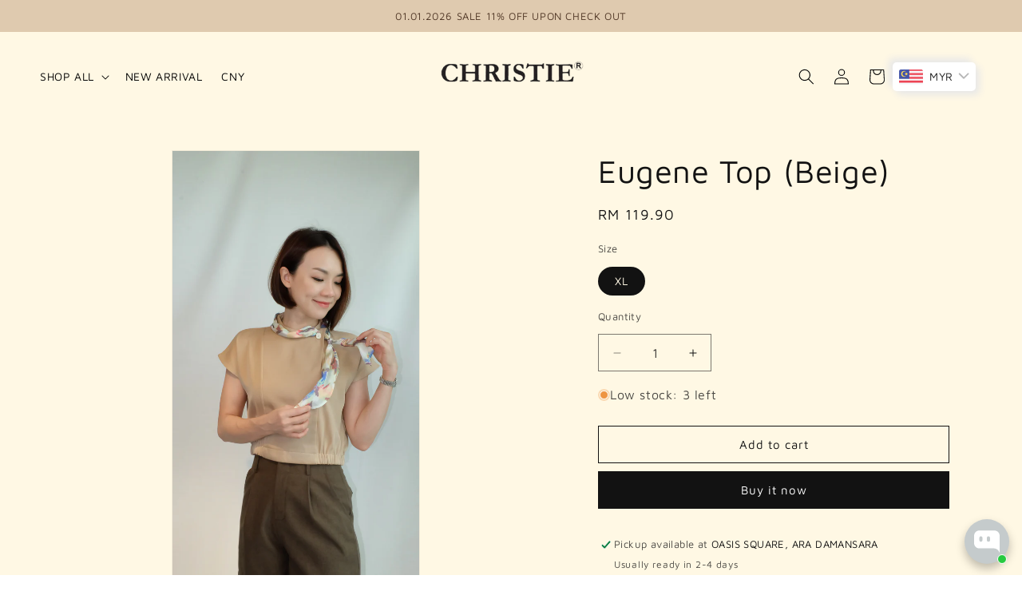

--- FILE ---
content_type: text/html; charset=utf-8
request_url: https://www.christieloo.com/products/eugene-top-beige
body_size: 40493
content:
<!doctype html>
<html class="js" lang="en">
  <head>
    <meta charset="utf-8">
    <meta http-equiv="X-UA-Compatible" content="IE=edge">
    <meta name="viewport" content="width=device-width,initial-scale=1">
    <meta name="theme-color" content="">
    <link rel="canonical" href="https://www.christieloo.com/products/eugene-top-beige"><link rel="preconnect" href="https://fonts.shopifycdn.com" crossorigin><title>
      Eugene Top (Beige)
 &ndash; CHRISTIE LOO DESIGN SDN. BHD.</title>

    
      <meta name="description" content="Eugene TOP  Material: Stretch CottonDetails: Soft and smooth Brand: CHRISTIE BASICCode: C505-3051Colour: BEIGESize: S M L XL MODEL: HEIGHT (170CM)[B 34&quot; W 29&quot; H 40&quot;] Please allow 10-20% discrepancy in the product color due to lighting and monitor resolution (actual may appear darker/brighter). In such cases, the varian">
    

    

<meta property="og:site_name" content="CHRISTIE LOO DESIGN SDN. BHD.">
<meta property="og:url" content="https://www.christieloo.com/products/eugene-top-beige">
<meta property="og:title" content="Eugene Top (Beige)">
<meta property="og:type" content="product">
<meta property="og:description" content="Eugene TOP  Material: Stretch CottonDetails: Soft and smooth Brand: CHRISTIE BASICCode: C505-3051Colour: BEIGESize: S M L XL MODEL: HEIGHT (170CM)[B 34&quot; W 29&quot; H 40&quot;] Please allow 10-20% discrepancy in the product color due to lighting and monitor resolution (actual may appear darker/brighter). In such cases, the varian"><meta property="og:image" content="http://www.christieloo.com/cdn/shop/products/IMG_1570.jpg?v=1670295226">
  <meta property="og:image:secure_url" content="https://www.christieloo.com/cdn/shop/products/IMG_1570.jpg?v=1670295226">
  <meta property="og:image:width" content="2309">
  <meta property="og:image:height" content="4096"><meta property="og:price:amount" content="119.90">
  <meta property="og:price:currency" content="MYR"><meta name="twitter:card" content="summary_large_image">
<meta name="twitter:title" content="Eugene Top (Beige)">
<meta name="twitter:description" content="Eugene TOP  Material: Stretch CottonDetails: Soft and smooth Brand: CHRISTIE BASICCode: C505-3051Colour: BEIGESize: S M L XL MODEL: HEIGHT (170CM)[B 34&quot; W 29&quot; H 40&quot;] Please allow 10-20% discrepancy in the product color due to lighting and monitor resolution (actual may appear darker/brighter). In such cases, the varian">


    <script src="//www.christieloo.com/cdn/shop/t/25/assets/constants.js?v=132983761750457495441745821209" defer="defer"></script>
    <script src="//www.christieloo.com/cdn/shop/t/25/assets/pubsub.js?v=158357773527763999511745821265" defer="defer"></script>
    <script src="//www.christieloo.com/cdn/shop/t/25/assets/global.js?v=152862011079830610291745821213" defer="defer"></script>
    <script src="//www.christieloo.com/cdn/shop/t/25/assets/details-disclosure.js?v=13653116266235556501745821210" defer="defer"></script>
    <script src="//www.christieloo.com/cdn/shop/t/25/assets/details-modal.js?v=25581673532751508451745821211" defer="defer"></script>
    <script src="//www.christieloo.com/cdn/shop/t/25/assets/search-form.js?v=133129549252120666541745821270" defer="defer"></script><script src="//www.christieloo.com/cdn/shop/t/25/assets/animations.js?v=88693664871331136111745821185" defer="defer"></script><script>window.performance && window.performance.mark && window.performance.mark('shopify.content_for_header.start');</script><meta name="facebook-domain-verification" content="cyp3k0i2v4jnxfzvix7v1avmmkunm9">
<meta name="facebook-domain-verification" content="ibn8b6io700bfko5lzu2ev0ax23hoi">
<meta name="google-site-verification" content="HU3jIugbgAtOyX6EuMw2B1Ohm2bt8Cbixikl6WktjMk">
<meta id="shopify-digital-wallet" name="shopify-digital-wallet" content="/5078777969/digital_wallets/dialog">
<link rel="alternate" hreflang="x-default" href="https://www.christieloo.com/products/eugene-top-beige">
<link rel="alternate" hreflang="en" href="https://www.christieloo.com/products/eugene-top-beige">
<link rel="alternate" hreflang="en-SG" href="https://www.christieloo.com/en-sg/products/eugene-top-beige">
<link rel="alternate" type="application/json+oembed" href="https://www.christieloo.com/products/eugene-top-beige.oembed">
<script async="async" src="/checkouts/internal/preloads.js?locale=en-MY"></script>
<script id="shopify-features" type="application/json">{"accessToken":"7a4243a4217a2da0b9971f2292952435","betas":["rich-media-storefront-analytics"],"domain":"www.christieloo.com","predictiveSearch":true,"shopId":5078777969,"locale":"en"}</script>
<script>var Shopify = Shopify || {};
Shopify.shop = "christie-loo-design.myshopify.com";
Shopify.locale = "en";
Shopify.currency = {"active":"MYR","rate":"1.0"};
Shopify.country = "MY";
Shopify.theme = {"name":"Copy of Editing Dawn","id":132861460593,"schema_name":"Dawn","schema_version":"15.2.0","theme_store_id":887,"role":"main"};
Shopify.theme.handle = "null";
Shopify.theme.style = {"id":null,"handle":null};
Shopify.cdnHost = "www.christieloo.com/cdn";
Shopify.routes = Shopify.routes || {};
Shopify.routes.root = "/";</script>
<script type="module">!function(o){(o.Shopify=o.Shopify||{}).modules=!0}(window);</script>
<script>!function(o){function n(){var o=[];function n(){o.push(Array.prototype.slice.apply(arguments))}return n.q=o,n}var t=o.Shopify=o.Shopify||{};t.loadFeatures=n(),t.autoloadFeatures=n()}(window);</script>
<script id="shop-js-analytics" type="application/json">{"pageType":"product"}</script>
<script defer="defer" async type="module" src="//www.christieloo.com/cdn/shopifycloud/shop-js/modules/v2/client.init-shop-cart-sync_BdyHc3Nr.en.esm.js"></script>
<script defer="defer" async type="module" src="//www.christieloo.com/cdn/shopifycloud/shop-js/modules/v2/chunk.common_Daul8nwZ.esm.js"></script>
<script type="module">
  await import("//www.christieloo.com/cdn/shopifycloud/shop-js/modules/v2/client.init-shop-cart-sync_BdyHc3Nr.en.esm.js");
await import("//www.christieloo.com/cdn/shopifycloud/shop-js/modules/v2/chunk.common_Daul8nwZ.esm.js");

  window.Shopify.SignInWithShop?.initShopCartSync?.({"fedCMEnabled":true,"windoidEnabled":true});

</script>
<script>(function() {
  var isLoaded = false;
  function asyncLoad() {
    if (isLoaded) return;
    isLoaded = true;
    var urls = ["\/\/www.powr.io\/powr.js?powr-token=christie-loo-design.myshopify.com\u0026external-type=shopify\u0026shop=christie-loo-design.myshopify.com","https:\/\/aivalabs.com\/cta\/?identity=nXmyRXpKtCvYDAeViYDeTuj0UeTj5DfkNbKPbVuWReRnOtwcz1wom\u0026shop=christie-loo-design.myshopify.com","https:\/\/a.mailmunch.co\/widgets\/site-551425-10b115f35a7f45a87bbcd89e8d07a60f53912261.js?shop=christie-loo-design.myshopify.com","https:\/\/cdn.shopify.com\/s\/files\/1\/0050\/7877\/7969\/t\/2\/assets\/ets_instagram_shopping_slider_init.js?shop=christie-loo-design.myshopify.com","https:\/\/trust-badges.crucialcommerceapps.com\/appJS?shop=christie-loo-design.myshopify.com","https:\/\/js.smile.io\/v1\/smile-shopify.js?shop=christie-loo-design.myshopify.com","https:\/\/client.labelfy.app\/js\/labelfy.js?shop=christie-loo-design.myshopify.com","https:\/\/cdn.nfcube.com\/instafeed-8b7a4f9e4417925daee3df12b872ed91.js?shop=christie-loo-design.myshopify.com","https:\/\/cdn.s3.pop-convert.com\/pcjs.production.min.js?unique_id=christie-loo-design.myshopify.com\u0026shop=christie-loo-design.myshopify.com","https:\/\/script.pop-convert.com\/new-micro\/production.pc.min.js?unique_id=christie-loo-design.myshopify.com\u0026shop=christie-loo-design.myshopify.com","https:\/\/a.mailmunch.co\/widgets\/site-551425-10b115f35a7f45a87bbcd89e8d07a60f53912261.js?shop=christie-loo-design.myshopify.com"];
    for (var i = 0; i < urls.length; i++) {
      var s = document.createElement('script');
      s.type = 'text/javascript';
      s.async = true;
      s.src = urls[i];
      var x = document.getElementsByTagName('script')[0];
      x.parentNode.insertBefore(s, x);
    }
  };
  if(window.attachEvent) {
    window.attachEvent('onload', asyncLoad);
  } else {
    window.addEventListener('load', asyncLoad, false);
  }
})();</script>
<script id="__st">var __st={"a":5078777969,"offset":28800,"reqid":"43ae0a44-ca77-4517-993f-a8fb3ae860f5-1769022421","pageurl":"www.christieloo.com\/products\/eugene-top-beige","u":"0dd514d1930a","p":"product","rtyp":"product","rid":6825714745457};</script>
<script>window.ShopifyPaypalV4VisibilityTracking = true;</script>
<script id="captcha-bootstrap">!function(){'use strict';const t='contact',e='account',n='new_comment',o=[[t,t],['blogs',n],['comments',n],[t,'customer']],c=[[e,'customer_login'],[e,'guest_login'],[e,'recover_customer_password'],[e,'create_customer']],r=t=>t.map((([t,e])=>`form[action*='/${t}']:not([data-nocaptcha='true']) input[name='form_type'][value='${e}']`)).join(','),a=t=>()=>t?[...document.querySelectorAll(t)].map((t=>t.form)):[];function s(){const t=[...o],e=r(t);return a(e)}const i='password',u='form_key',d=['recaptcha-v3-token','g-recaptcha-response','h-captcha-response',i],f=()=>{try{return window.sessionStorage}catch{return}},m='__shopify_v',_=t=>t.elements[u];function p(t,e,n=!1){try{const o=window.sessionStorage,c=JSON.parse(o.getItem(e)),{data:r}=function(t){const{data:e,action:n}=t;return t[m]||n?{data:e,action:n}:{data:t,action:n}}(c);for(const[e,n]of Object.entries(r))t.elements[e]&&(t.elements[e].value=n);n&&o.removeItem(e)}catch(o){console.error('form repopulation failed',{error:o})}}const l='form_type',E='cptcha';function T(t){t.dataset[E]=!0}const w=window,h=w.document,L='Shopify',v='ce_forms',y='captcha';let A=!1;((t,e)=>{const n=(g='f06e6c50-85a8-45c8-87d0-21a2b65856fe',I='https://cdn.shopify.com/shopifycloud/storefront-forms-hcaptcha/ce_storefront_forms_captcha_hcaptcha.v1.5.2.iife.js',D={infoText:'Protected by hCaptcha',privacyText:'Privacy',termsText:'Terms'},(t,e,n)=>{const o=w[L][v],c=o.bindForm;if(c)return c(t,g,e,D).then(n);var r;o.q.push([[t,g,e,D],n]),r=I,A||(h.body.append(Object.assign(h.createElement('script'),{id:'captcha-provider',async:!0,src:r})),A=!0)});var g,I,D;w[L]=w[L]||{},w[L][v]=w[L][v]||{},w[L][v].q=[],w[L][y]=w[L][y]||{},w[L][y].protect=function(t,e){n(t,void 0,e),T(t)},Object.freeze(w[L][y]),function(t,e,n,w,h,L){const[v,y,A,g]=function(t,e,n){const i=e?o:[],u=t?c:[],d=[...i,...u],f=r(d),m=r(i),_=r(d.filter((([t,e])=>n.includes(e))));return[a(f),a(m),a(_),s()]}(w,h,L),I=t=>{const e=t.target;return e instanceof HTMLFormElement?e:e&&e.form},D=t=>v().includes(t);t.addEventListener('submit',(t=>{const e=I(t);if(!e)return;const n=D(e)&&!e.dataset.hcaptchaBound&&!e.dataset.recaptchaBound,o=_(e),c=g().includes(e)&&(!o||!o.value);(n||c)&&t.preventDefault(),c&&!n&&(function(t){try{if(!f())return;!function(t){const e=f();if(!e)return;const n=_(t);if(!n)return;const o=n.value;o&&e.removeItem(o)}(t);const e=Array.from(Array(32),(()=>Math.random().toString(36)[2])).join('');!function(t,e){_(t)||t.append(Object.assign(document.createElement('input'),{type:'hidden',name:u})),t.elements[u].value=e}(t,e),function(t,e){const n=f();if(!n)return;const o=[...t.querySelectorAll(`input[type='${i}']`)].map((({name:t})=>t)),c=[...d,...o],r={};for(const[a,s]of new FormData(t).entries())c.includes(a)||(r[a]=s);n.setItem(e,JSON.stringify({[m]:1,action:t.action,data:r}))}(t,e)}catch(e){console.error('failed to persist form',e)}}(e),e.submit())}));const S=(t,e)=>{t&&!t.dataset[E]&&(n(t,e.some((e=>e===t))),T(t))};for(const o of['focusin','change'])t.addEventListener(o,(t=>{const e=I(t);D(e)&&S(e,y())}));const B=e.get('form_key'),M=e.get(l),P=B&&M;t.addEventListener('DOMContentLoaded',(()=>{const t=y();if(P)for(const e of t)e.elements[l].value===M&&p(e,B);[...new Set([...A(),...v().filter((t=>'true'===t.dataset.shopifyCaptcha))])].forEach((e=>S(e,t)))}))}(h,new URLSearchParams(w.location.search),n,t,e,['guest_login'])})(!0,!0)}();</script>
<script integrity="sha256-4kQ18oKyAcykRKYeNunJcIwy7WH5gtpwJnB7kiuLZ1E=" data-source-attribution="shopify.loadfeatures" defer="defer" src="//www.christieloo.com/cdn/shopifycloud/storefront/assets/storefront/load_feature-a0a9edcb.js" crossorigin="anonymous"></script>
<script data-source-attribution="shopify.dynamic_checkout.dynamic.init">var Shopify=Shopify||{};Shopify.PaymentButton=Shopify.PaymentButton||{isStorefrontPortableWallets:!0,init:function(){window.Shopify.PaymentButton.init=function(){};var t=document.createElement("script");t.src="https://www.christieloo.com/cdn/shopifycloud/portable-wallets/latest/portable-wallets.en.js",t.type="module",document.head.appendChild(t)}};
</script>
<script data-source-attribution="shopify.dynamic_checkout.buyer_consent">
  function portableWalletsHideBuyerConsent(e){var t=document.getElementById("shopify-buyer-consent"),n=document.getElementById("shopify-subscription-policy-button");t&&n&&(t.classList.add("hidden"),t.setAttribute("aria-hidden","true"),n.removeEventListener("click",e))}function portableWalletsShowBuyerConsent(e){var t=document.getElementById("shopify-buyer-consent"),n=document.getElementById("shopify-subscription-policy-button");t&&n&&(t.classList.remove("hidden"),t.removeAttribute("aria-hidden"),n.addEventListener("click",e))}window.Shopify?.PaymentButton&&(window.Shopify.PaymentButton.hideBuyerConsent=portableWalletsHideBuyerConsent,window.Shopify.PaymentButton.showBuyerConsent=portableWalletsShowBuyerConsent);
</script>
<script>
  function portableWalletsCleanup(e){e&&e.src&&console.error("Failed to load portable wallets script "+e.src);var t=document.querySelectorAll("shopify-accelerated-checkout .shopify-payment-button__skeleton, shopify-accelerated-checkout-cart .wallet-cart-button__skeleton"),e=document.getElementById("shopify-buyer-consent");for(let e=0;e<t.length;e++)t[e].remove();e&&e.remove()}function portableWalletsNotLoadedAsModule(e){e instanceof ErrorEvent&&"string"==typeof e.message&&e.message.includes("import.meta")&&"string"==typeof e.filename&&e.filename.includes("portable-wallets")&&(window.removeEventListener("error",portableWalletsNotLoadedAsModule),window.Shopify.PaymentButton.failedToLoad=e,"loading"===document.readyState?document.addEventListener("DOMContentLoaded",window.Shopify.PaymentButton.init):window.Shopify.PaymentButton.init())}window.addEventListener("error",portableWalletsNotLoadedAsModule);
</script>

<script type="module" src="https://www.christieloo.com/cdn/shopifycloud/portable-wallets/latest/portable-wallets.en.js" onError="portableWalletsCleanup(this)" crossorigin="anonymous"></script>
<script nomodule>
  document.addEventListener("DOMContentLoaded", portableWalletsCleanup);
</script>

<link id="shopify-accelerated-checkout-styles" rel="stylesheet" media="screen" href="https://www.christieloo.com/cdn/shopifycloud/portable-wallets/latest/accelerated-checkout-backwards-compat.css" crossorigin="anonymous">
<style id="shopify-accelerated-checkout-cart">
        #shopify-buyer-consent {
  margin-top: 1em;
  display: inline-block;
  width: 100%;
}

#shopify-buyer-consent.hidden {
  display: none;
}

#shopify-subscription-policy-button {
  background: none;
  border: none;
  padding: 0;
  text-decoration: underline;
  font-size: inherit;
  cursor: pointer;
}

#shopify-subscription-policy-button::before {
  box-shadow: none;
}

      </style>
<script id="sections-script" data-sections="header" defer="defer" src="//www.christieloo.com/cdn/shop/t/25/compiled_assets/scripts.js?v=11710"></script>
<script>window.performance && window.performance.mark && window.performance.mark('shopify.content_for_header.end');</script>


    <style data-shopify>
      @font-face {
  font-family: "Maven Pro";
  font-weight: 400;
  font-style: normal;
  font-display: swap;
  src: url("//www.christieloo.com/cdn/fonts/maven_pro/mavenpro_n4.c68ed1d8b5c0af622b14d3bb80bf3ead8907ac11.woff2") format("woff2"),
       url("//www.christieloo.com/cdn/fonts/maven_pro/mavenpro_n4.522bf9c765ae9601c2a4846d60057ced1efdcde2.woff") format("woff");
}

      @font-face {
  font-family: "Maven Pro";
  font-weight: 700;
  font-style: normal;
  font-display: swap;
  src: url("//www.christieloo.com/cdn/fonts/maven_pro/mavenpro_n7.1cf8ef6e1971df8c9c821bcb73da0b10e0c49a8b.woff2") format("woff2"),
       url("//www.christieloo.com/cdn/fonts/maven_pro/mavenpro_n7.1ecc5b9854a5f30ff1b42559ffcca41d24759633.woff") format("woff");
}

      
      
      @font-face {
  font-family: "Maven Pro";
  font-weight: 400;
  font-style: normal;
  font-display: swap;
  src: url("//www.christieloo.com/cdn/fonts/maven_pro/mavenpro_n4.c68ed1d8b5c0af622b14d3bb80bf3ead8907ac11.woff2") format("woff2"),
       url("//www.christieloo.com/cdn/fonts/maven_pro/mavenpro_n4.522bf9c765ae9601c2a4846d60057ced1efdcde2.woff") format("woff");
}


      
        :root,
        .color-scheme-1 {
          --color-background: 255,255,255;
        
          --gradient-background: #ffffff;
        

        

        --color-foreground: 18,18,18;
        --color-background-contrast: 191,191,191;
        --color-shadow: 18,18,18;
        --color-button: 255,255,255;
        --color-button-text: 255,255,255;
        --color-secondary-button: 255,255,255;
        --color-secondary-button-text: 18,18,18;
        --color-link: 18,18,18;
        --color-badge-foreground: 18,18,18;
        --color-badge-background: 255,255,255;
        --color-badge-border: 18,18,18;
        --payment-terms-background-color: rgb(255 255 255);
      }
      
        
        .color-scheme-2 {
          --color-background: 0,0,0;
        
          --gradient-background: rgba(0,0,0,0);
        

        

        --color-foreground: 18,18,18;
        --color-background-contrast: 128,128,128;
        --color-shadow: 18,18,18;
        --color-button: 18,18,18;
        --color-button-text: 243,243,243;
        --color-secondary-button: 0,0,0;
        --color-secondary-button-text: 18,18,18;
        --color-link: 18,18,18;
        --color-badge-foreground: 18,18,18;
        --color-badge-background: 0,0,0;
        --color-badge-border: 18,18,18;
        --payment-terms-background-color: rgb(0 0 0);
      }
      
        
        .color-scheme-3 {
          --color-background: 3,3,3;
        
          --gradient-background: #030303;
        

        

        --color-foreground: 255,255,255;
        --color-background-contrast: 131,131,131;
        --color-shadow: 18,18,18;
        --color-button: 255,255,255;
        --color-button-text: 0,0,0;
        --color-secondary-button: 3,3,3;
        --color-secondary-button-text: 255,255,255;
        --color-link: 255,255,255;
        --color-badge-foreground: 255,255,255;
        --color-badge-background: 3,3,3;
        --color-badge-border: 255,255,255;
        --payment-terms-background-color: rgb(3 3 3);
      }
      
        
        .color-scheme-4 {
          --color-background: 18,18,18;
        
          --gradient-background: #121212;
        

        

        --color-foreground: 255,255,255;
        --color-background-contrast: 146,146,146;
        --color-shadow: 18,18,18;
        --color-button: 255,255,255;
        --color-button-text: 255,255,255;
        --color-secondary-button: 18,18,18;
        --color-secondary-button-text: 255,255,255;
        --color-link: 255,255,255;
        --color-badge-foreground: 255,255,255;
        --color-badge-background: 18,18,18;
        --color-badge-border: 255,255,255;
        --payment-terms-background-color: rgb(18 18 18);
      }
      
        
        .color-scheme-5 {
          --color-background: 255,255,255;
        
          --gradient-background: #ffffff;
        

        

        --color-foreground: 0,0,0;
        --color-background-contrast: 191,191,191;
        --color-shadow: 18,18,18;
        --color-button: 0,0,0;
        --color-button-text: 18,18,18;
        --color-secondary-button: 255,255,255;
        --color-secondary-button-text: 255,255,255;
        --color-link: 255,255,255;
        --color-badge-foreground: 0,0,0;
        --color-badge-background: 255,255,255;
        --color-badge-border: 0,0,0;
        --payment-terms-background-color: rgb(255 255 255);
      }
      
        
        .color-scheme-59c5102e-6c73-4f55-bfe6-8f29782659c3 {
          --color-background: 0,0,0;
        
          --gradient-background: rgba(0,0,0,0);
        

        

        --color-foreground: 255,255,255;
        --color-background-contrast: 128,128,128;
        --color-shadow: 18,18,18;
        --color-button: 18,18,18;
        --color-button-text: 3,3,3;
        --color-secondary-button: 0,0,0;
        --color-secondary-button-text: 255,255,255;
        --color-link: 255,255,255;
        --color-badge-foreground: 255,255,255;
        --color-badge-background: 0,0,0;
        --color-badge-border: 255,255,255;
        --payment-terms-background-color: rgb(0 0 0);
      }
      
        
        .color-scheme-a5b591e7-4638-457d-9b6e-a39c3e015d34 {
          --color-background: 255,248,228;
        
          --gradient-background: #fff8e4;
        

        

        --color-foreground: 18,18,18;
        --color-background-contrast: 255,215,100;
        --color-shadow: 18,18,18;
        --color-button: 18,18,18;
        --color-button-text: 255,255,255;
        --color-secondary-button: 255,248,228;
        --color-secondary-button-text: 18,18,18;
        --color-link: 18,18,18;
        --color-badge-foreground: 18,18,18;
        --color-badge-background: 255,248,228;
        --color-badge-border: 18,18,18;
        --payment-terms-background-color: rgb(255 248 228);
      }
      

      body, .color-scheme-1, .color-scheme-2, .color-scheme-3, .color-scheme-4, .color-scheme-5, .color-scheme-59c5102e-6c73-4f55-bfe6-8f29782659c3, .color-scheme-a5b591e7-4638-457d-9b6e-a39c3e015d34 {
        color: rgba(var(--color-foreground), 0.75);
        background-color: rgb(var(--color-background));
      }

      :root {
        --font-body-family: "Maven Pro", sans-serif;
        --font-body-style: normal;
        --font-body-weight: 400;
        --font-body-weight-bold: 700;

        --font-heading-family: "Maven Pro", sans-serif;
        --font-heading-style: normal;
        --font-heading-weight: 400;

        --font-body-scale: 1.0;
        --font-heading-scale: 1.0;

        --media-padding: px;
        --media-border-opacity: 0.05;
        --media-border-width: 1px;
        --media-radius: 0px;
        --media-shadow-opacity: 0.0;
        --media-shadow-horizontal-offset: 0px;
        --media-shadow-vertical-offset: -34px;
        --media-shadow-blur-radius: 5px;
        --media-shadow-visible: 0;

        --page-width: 160rem;
        --page-width-margin: 0rem;

        --product-card-image-padding: 0.0rem;
        --product-card-corner-radius: 0.0rem;
        --product-card-text-alignment: left;
        --product-card-border-width: 0.0rem;
        --product-card-border-opacity: 0.1;
        --product-card-shadow-opacity: 0.0;
        --product-card-shadow-visible: 0;
        --product-card-shadow-horizontal-offset: 0.0rem;
        --product-card-shadow-vertical-offset: 0.4rem;
        --product-card-shadow-blur-radius: 0.5rem;

        --collection-card-image-padding: 0.0rem;
        --collection-card-corner-radius: 0.0rem;
        --collection-card-text-alignment: left;
        --collection-card-border-width: 0.0rem;
        --collection-card-border-opacity: 0.1;
        --collection-card-shadow-opacity: 0.0;
        --collection-card-shadow-visible: 0;
        --collection-card-shadow-horizontal-offset: 0.0rem;
        --collection-card-shadow-vertical-offset: 0.4rem;
        --collection-card-shadow-blur-radius: 0.5rem;

        --blog-card-image-padding: 0.0rem;
        --blog-card-corner-radius: 0.0rem;
        --blog-card-text-alignment: left;
        --blog-card-border-width: 0.0rem;
        --blog-card-border-opacity: 0.1;
        --blog-card-shadow-opacity: 0.0;
        --blog-card-shadow-visible: 0;
        --blog-card-shadow-horizontal-offset: 0.0rem;
        --blog-card-shadow-vertical-offset: 0.4rem;
        --blog-card-shadow-blur-radius: 0.5rem;

        --badge-corner-radius: 4.0rem;

        --popup-border-width: 1px;
        --popup-border-opacity: 0.1;
        --popup-corner-radius: 0px;
        --popup-shadow-opacity: 0.05;
        --popup-shadow-horizontal-offset: 0px;
        --popup-shadow-vertical-offset: 4px;
        --popup-shadow-blur-radius: 5px;

        --drawer-border-width: 1px;
        --drawer-border-opacity: 0.1;
        --drawer-shadow-opacity: 0.0;
        --drawer-shadow-horizontal-offset: 0px;
        --drawer-shadow-vertical-offset: 4px;
        --drawer-shadow-blur-radius: 5px;

        --spacing-sections-desktop: 0px;
        --spacing-sections-mobile: 0px;

        --grid-desktop-vertical-spacing: 8px;
        --grid-desktop-horizontal-spacing: 16px;
        --grid-mobile-vertical-spacing: 4px;
        --grid-mobile-horizontal-spacing: 8px;

        --text-boxes-border-opacity: 0.1;
        --text-boxes-border-width: 0px;
        --text-boxes-radius: 0px;
        --text-boxes-shadow-opacity: 0.0;
        --text-boxes-shadow-visible: 0;
        --text-boxes-shadow-horizontal-offset: 0px;
        --text-boxes-shadow-vertical-offset: 4px;
        --text-boxes-shadow-blur-radius: 5px;

        --buttons-radius: 0px;
        --buttons-radius-outset: 0px;
        --buttons-border-width: 1px;
        --buttons-border-opacity: 1.0;
        --buttons-shadow-opacity: 0.0;
        --buttons-shadow-visible: 0;
        --buttons-shadow-horizontal-offset: 0px;
        --buttons-shadow-vertical-offset: 4px;
        --buttons-shadow-blur-radius: 5px;
        --buttons-border-offset: 0px;

        --inputs-radius: 0px;
        --inputs-border-width: 1px;
        --inputs-border-opacity: 0.55;
        --inputs-shadow-opacity: 0.0;
        --inputs-shadow-horizontal-offset: 0px;
        --inputs-margin-offset: 0px;
        --inputs-shadow-vertical-offset: -8px;
        --inputs-shadow-blur-radius: 5px;
        --inputs-radius-outset: 0px;

        --variant-pills-radius: 40px;
        --variant-pills-border-width: 1px;
        --variant-pills-border-opacity: 0.55;
        --variant-pills-shadow-opacity: 0.0;
        --variant-pills-shadow-horizontal-offset: 0px;
        --variant-pills-shadow-vertical-offset: 4px;
        --variant-pills-shadow-blur-radius: 5px;
      }

      *,
      *::before,
      *::after {
        box-sizing: inherit;
      }

      html {
        box-sizing: border-box;
        font-size: calc(var(--font-body-scale) * 62.5%);
        height: 100%;
      }

      body {
        display: grid;
        grid-template-rows: auto auto 1fr auto;
        grid-template-columns: 100%;
        min-height: 100%;
        margin: 0;
        font-size: 1.5rem;
        letter-spacing: 0.06rem;
        line-height: calc(1 + 0.8 / var(--font-body-scale));
        font-family: var(--font-body-family);
        font-style: var(--font-body-style);
        font-weight: var(--font-body-weight);
      }

      @media screen and (min-width: 750px) {
        body {
          font-size: 1.6rem;
        }
      }
    </style>

    <link href="//www.christieloo.com/cdn/shop/t/25/assets/base.css?v=159841507637079171801745821185" rel="stylesheet" type="text/css" media="all" />
    <link rel="stylesheet" href="//www.christieloo.com/cdn/shop/t/25/assets/component-cart-items.css?v=123238115697927560811745821191" media="print" onload="this.media='all'"><link href="//www.christieloo.com/cdn/shop/t/25/assets/component-cart-drawer.css?v=112801333748515159671745821190" rel="stylesheet" type="text/css" media="all" />
      <link href="//www.christieloo.com/cdn/shop/t/25/assets/component-cart.css?v=164708765130180853531745821192" rel="stylesheet" type="text/css" media="all" />
      <link href="//www.christieloo.com/cdn/shop/t/25/assets/component-totals.css?v=15906652033866631521745821208" rel="stylesheet" type="text/css" media="all" />
      <link href="//www.christieloo.com/cdn/shop/t/25/assets/component-price.css?v=70172745017360139101745821202" rel="stylesheet" type="text/css" media="all" />
      <link href="//www.christieloo.com/cdn/shop/t/25/assets/component-discounts.css?v=152760482443307489271745821194" rel="stylesheet" type="text/css" media="all" />

      <link rel="preload" as="font" href="//www.christieloo.com/cdn/fonts/maven_pro/mavenpro_n4.c68ed1d8b5c0af622b14d3bb80bf3ead8907ac11.woff2" type="font/woff2" crossorigin>
      

      <link rel="preload" as="font" href="//www.christieloo.com/cdn/fonts/maven_pro/mavenpro_n4.c68ed1d8b5c0af622b14d3bb80bf3ead8907ac11.woff2" type="font/woff2" crossorigin>
      
<link href="//www.christieloo.com/cdn/shop/t/25/assets/component-localization-form.css?v=170315343355214948141745821197" rel="stylesheet" type="text/css" media="all" />
      <script src="//www.christieloo.com/cdn/shop/t/25/assets/localization-form.js?v=144176611646395275351745821257" defer="defer"></script><link
        rel="stylesheet"
        href="//www.christieloo.com/cdn/shop/t/25/assets/component-predictive-search.css?v=118923337488134913561745821201"
        media="print"
        onload="this.media='all'"
      ><script>
      if (Shopify.designMode) {
        document.documentElement.classList.add('shopify-design-mode');
      }
    </script>
  <!-- BEGIN app block: shopify://apps/bucks/blocks/app-embed/4f0a9b06-9da4-4a49-b378-2de9d23a3af3 -->
<script>
  window.bucksCC = window.bucksCC || {};
  window.bucksCC.metaConfig = {};
  window.bucksCC.reConvert = function() {};
  "function" != typeof Object.assign && (Object.assign = function(n) {
    if (null == n) 
      throw new TypeError("Cannot convert undefined or null to object");
    



    for (var r = Object(n), t = 1; t < arguments.length; t++) {
      var e = arguments[t];
      if (null != e) 
        for (var o in e) 
          e.hasOwnProperty(o) && (r[o] = e[o])
    }
    return r
  });

const bucks_validateJson = json => {
    let checkedJson;
    try {
        checkedJson = JSON.parse(json);
    } catch (error) { }
    return checkedJson;
};

  const bucks_encodedData = "[base64]";

  const bucks_myshopifyDomain = "www.christieloo.com";

  const decodedURI = atob(bucks_encodedData);
  const bucks_decodedString = decodeURIComponent(decodedURI);


  const bucks_parsedData = bucks_validateJson(bucks_decodedString) || {};
  Object.assign(window.bucksCC.metaConfig, {

    ... bucks_parsedData,
    money_format: "\u003cspan class=money\u003eRM {{amount}}\u003c\/span\u003e",
    money_with_currency_format: "\u003cspan class=money\u003eRM {{amount}}\u003c\/span\u003e",
    userCurrency: "MYR"

  });
  window.bucksCC.reConvert = function() {};
  window.bucksCC.themeAppExtension = true;
  window.bucksCC.metaConfig.multiCurrencies = [];
  window.bucksCC.localization = {};
  
  

  window.bucksCC.localization.availableCountries = ["AU","MY","SG"];
  window.bucksCC.localization.availableLanguages = ["en"];

  
  window.bucksCC.metaConfig.multiCurrencies = "MYR".split(',') || '';
  window.bucksCC.metaConfig.cartCurrency = "MYR" || '';

  if ((((window || {}).bucksCC || {}).metaConfig || {}).instantLoader) {
    self.fetch || (self.fetch = function(e, n) {
      return n = n || {},
      new Promise(function(t, s) {
        var r = new XMLHttpRequest,
          o = [],
          u = [],
          i = {},
          a = function() {
            return {
              ok: 2 == (r.status / 100 | 0),
              statusText: r.statusText,
              status: r.status,
              url: r.responseURL,
              text: function() {
                return Promise.resolve(r.responseText)
              },
              json: function() {
                return Promise.resolve(JSON.parse(r.responseText))
              },
              blob: function() {
                return Promise.resolve(new Blob([r.response]))
              },
              clone: a,
              headers: {
                keys: function() {
                  return o
                },
                entries: function() {
                  return u
                },
                get: function(e) {
                  return i[e.toLowerCase()]
                },
                has: function(e) {
                  return e.toLowerCase() in i
                }
              }
            }
          };
        for (var c in r.open(n.method || "get", e, !0), r.onload = function() {
          r.getAllResponseHeaders().replace(/^(.*?):[^S\n]*([sS]*?)$/gm, function(e, n, t) {
            o.push(n = n.toLowerCase()),
            u.push([n, t]),
            i[n] = i[n]
              ? i[n] + "," + t
              : t
          }),
          t(a())
        },
        r.onerror = s,
        r.withCredentials = "include" == n.credentials,
        n.headers) 
          r.setRequestHeader(c, n.headers[c]);
        r.send(n.body || null)
      })
    });
    !function() {
      function t(t) {
        const e = document.createElement("style");
        e.innerText = t,
        document.head.appendChild(e)
      }
      function e(t) {
        const e = document.createElement("script");
        e.type = "text/javascript",
        e.text = t,
        document.head.appendChild(e),
        console.log("%cBUCKSCC: Instant Loader Activated ⚡️", "background: #1c64f6; color: #fff; font-size: 12px; font-weight:bold; padding: 5px 10px; border-radius: 3px")
      }
      let n = sessionStorage.getItem("bucksccHash");
      (
        n = n
          ? JSON.parse(n)
          : null
      )
        ? e(n)
        : fetch(`https://${bucks_myshopifyDomain}/apps/buckscc/sdk.min.js`, {mode: "no-cors"}).then(function(t) {
          return t.text()
        }).then(function(t) {
          if ((t || "").length > 100) {
            const o = JSON.stringify(t);
            sessionStorage.setItem("bucksccHash", o),
            n = t,
            e(t)
          }
        })
    }();
  }

  const themeAppExLoadEvent = new Event("BUCKSCC_THEME-APP-EXTENSION_LOADED", { bubbles: true, cancelable: false });

  // Dispatch the custom event on the window
  window.dispatchEvent(themeAppExLoadEvent);

</script><!-- END app block --><!-- BEGIN app block: shopify://apps/b-s-announcements/blocks/boostandsales_bar/622d5231-2b17-46c2-b570-613654521b45 -->
<script>
  window.boostAndSales_BarConfigs = [{"type":"simple","uuid":"93757ac2-1517-4b95-a6ad-5bf5fca86161","design":{"action":{"color":"000000","background":"68D667","couponColor":"FFFFFF","borderRadius":4,"couponBackground":"000000","couponBorderRadius":4},"slider":{"nav":{"color":"000000","background":"FFFFFF","hideBackground":false}},"zIndex":101,"content":{"font":"default","size":13,"color":"503726","style":[],"sizeMobile":83},"template":"custom","useZIndex":false,"background":{"type":"color","color":"DFCAAF","gradient":{"color":["D100D1","0043D0"]},"type_gradient":"linear"}},"target":{"pages":"all","device":"all","countries":"all","pages_custom":{"value":"","condition":"is"},"countries_list":[]},"content":{"simple":{"text":"01.01.2026 SALE 11% OFF UPON CHECK OUT","action":{"code":"PROMO50","link":"https://www.christieloo.com/collections/all","text":"Learn more","type":"clickable","isCopy":false,"urlNewTab":false}},"slider":[{"text":"SALE 50% OFF","action":{"code":"PROMO50","link":"","text":"Learn more","type":"none","isCopy":false,"urlNewTab":false}},{"text":"NEW COLLECTION","action":{"code":"PROMO50","link":"","text":"Learn more","type":"none","isCopy":false,"urlNewTab":false}}],"animation":{"text":"SALE 50% OFF","action":{"code":"PROMO50","link":"","text":"Learn more","type":"none","isCopy":false,"urlNewTab":false}}},"position":{"fixed":false,"sticky":false,"location":"top"},"schedule":{"type":"always","hourly":[[1,1,1,1,1,1,1,1,1,1,1,1,1,1,1,1,1,1,1,1,1,1,1,1],[1,1,1,1,1,1,1,1,1,1,1,1,1,1,1,1,1,1,1,1,1,1,1,1],[1,1,1,1,1,1,1,1,1,1,1,1,1,1,1,1,1,1,1,1,1,1,1,1],[1,1,1,1,1,1,1,1,1,1,1,1,1,1,1,1,1,1,1,1,1,1,1,1],[1,1,1,1,1,1,1,1,1,1,1,1,1,1,1,1,1,1,1,1,1,1,1,1],[1,1,1,1,1,1,1,1,1,1,1,1,1,1,1,1,1,1,1,1,1,1,1,1],[1,1,1,1,1,1,1,1,1,1,1,1,1,1,1,1,1,1,1,1,1,1,1,1]],"isShow":true,"timezone":"Etc/GMT+12_GMT-12:00","localTime":false,"date_range":{"end":"","start":"","time_end":"","time_start":""},"days_interval":{"end":"","days":[],"type":"period","start":"00:00","period":"everyday"}},"close_button":{"show":false,"size":20,"color":"FFFFFF","position":"right"},"content_lang":{},"base_language":"","slider_settings":{"speed":500,"button":"","showNav":true,"autoPlay":true,"duration":5,"direction":"left","cursorStop":false},"multilang_enabled":false,"animation_settings":{"speed":5,"direction":"left","cursorStop":true}}];
</script>
<!-- END app block --><script src="https://cdn.shopify.com/extensions/019ba2d3-5579-7382-9582-e9b49f858129/bucks-23/assets/widgetLoader.js" type="text/javascript" defer="defer"></script>
<script src="https://cdn.shopify.com/extensions/019bdf7d-4a6c-7123-a86c-a0460c34c029/salepify-809/assets/free-gift.script.js" type="text/javascript" defer="defer"></script>
<script src="https://cdn.shopify.com/extensions/19689677-6488-4a31-adf3-fcf4359c5fd9/forms-2295/assets/shopify-forms-loader.js" type="text/javascript" defer="defer"></script>
<script src="https://cdn.shopify.com/extensions/019b8d6c-1ef2-70af-b04f-c5e7be4eb317/instagram-shopping-slider-4/assets/ets-ins-theme-embed-block.js" type="text/javascript" defer="defer"></script>
<link href="https://cdn.shopify.com/extensions/019b8d6c-1ef2-70af-b04f-c5e7be4eb317/instagram-shopping-slider-4/assets/ets-ins-theme-embed-block.css" rel="stylesheet" type="text/css" media="all">
<script src="https://cdn.shopify.com/extensions/019b7dd8-66fa-788b-9e05-aab88f32759c/shpf-bar-33/assets/main-bar.js" type="text/javascript" defer="defer"></script>
<script src="https://cdn.shopify.com/extensions/019a4bd6-5189-7b1b-88e6-ae4214511ca1/vite-vue3-typescript-eslint-prettier-32/assets/main.js" type="text/javascript" defer="defer"></script>
<script src="https://cdn.shopify.com/extensions/019bb19b-97cd-7cb8-a12e-d866b0ee3716/avada-app-147/assets/chatty.js" type="text/javascript" defer="defer"></script>
<script src="https://cdn.shopify.com/extensions/019bdf7d-4a6c-7123-a86c-a0460c34c029/salepify-809/assets/progress-bar.script.js" type="text/javascript" defer="defer"></script>
<link href="https://monorail-edge.shopifysvc.com" rel="dns-prefetch">
<script>(function(){if ("sendBeacon" in navigator && "performance" in window) {try {var session_token_from_headers = performance.getEntriesByType('navigation')[0].serverTiming.find(x => x.name == '_s').description;} catch {var session_token_from_headers = undefined;}var session_cookie_matches = document.cookie.match(/_shopify_s=([^;]*)/);var session_token_from_cookie = session_cookie_matches && session_cookie_matches.length === 2 ? session_cookie_matches[1] : "";var session_token = session_token_from_headers || session_token_from_cookie || "";function handle_abandonment_event(e) {var entries = performance.getEntries().filter(function(entry) {return /monorail-edge.shopifysvc.com/.test(entry.name);});if (!window.abandonment_tracked && entries.length === 0) {window.abandonment_tracked = true;var currentMs = Date.now();var navigation_start = performance.timing.navigationStart;var payload = {shop_id: 5078777969,url: window.location.href,navigation_start,duration: currentMs - navigation_start,session_token,page_type: "product"};window.navigator.sendBeacon("https://monorail-edge.shopifysvc.com/v1/produce", JSON.stringify({schema_id: "online_store_buyer_site_abandonment/1.1",payload: payload,metadata: {event_created_at_ms: currentMs,event_sent_at_ms: currentMs}}));}}window.addEventListener('pagehide', handle_abandonment_event);}}());</script>
<script id="web-pixels-manager-setup">(function e(e,d,r,n,o){if(void 0===o&&(o={}),!Boolean(null===(a=null===(i=window.Shopify)||void 0===i?void 0:i.analytics)||void 0===a?void 0:a.replayQueue)){var i,a;window.Shopify=window.Shopify||{};var t=window.Shopify;t.analytics=t.analytics||{};var s=t.analytics;s.replayQueue=[],s.publish=function(e,d,r){return s.replayQueue.push([e,d,r]),!0};try{self.performance.mark("wpm:start")}catch(e){}var l=function(){var e={modern:/Edge?\/(1{2}[4-9]|1[2-9]\d|[2-9]\d{2}|\d{4,})\.\d+(\.\d+|)|Firefox\/(1{2}[4-9]|1[2-9]\d|[2-9]\d{2}|\d{4,})\.\d+(\.\d+|)|Chrom(ium|e)\/(9{2}|\d{3,})\.\d+(\.\d+|)|(Maci|X1{2}).+ Version\/(15\.\d+|(1[6-9]|[2-9]\d|\d{3,})\.\d+)([,.]\d+|)( \(\w+\)|)( Mobile\/\w+|) Safari\/|Chrome.+OPR\/(9{2}|\d{3,})\.\d+\.\d+|(CPU[ +]OS|iPhone[ +]OS|CPU[ +]iPhone|CPU IPhone OS|CPU iPad OS)[ +]+(15[._]\d+|(1[6-9]|[2-9]\d|\d{3,})[._]\d+)([._]\d+|)|Android:?[ /-](13[3-9]|1[4-9]\d|[2-9]\d{2}|\d{4,})(\.\d+|)(\.\d+|)|Android.+Firefox\/(13[5-9]|1[4-9]\d|[2-9]\d{2}|\d{4,})\.\d+(\.\d+|)|Android.+Chrom(ium|e)\/(13[3-9]|1[4-9]\d|[2-9]\d{2}|\d{4,})\.\d+(\.\d+|)|SamsungBrowser\/([2-9]\d|\d{3,})\.\d+/,legacy:/Edge?\/(1[6-9]|[2-9]\d|\d{3,})\.\d+(\.\d+|)|Firefox\/(5[4-9]|[6-9]\d|\d{3,})\.\d+(\.\d+|)|Chrom(ium|e)\/(5[1-9]|[6-9]\d|\d{3,})\.\d+(\.\d+|)([\d.]+$|.*Safari\/(?![\d.]+ Edge\/[\d.]+$))|(Maci|X1{2}).+ Version\/(10\.\d+|(1[1-9]|[2-9]\d|\d{3,})\.\d+)([,.]\d+|)( \(\w+\)|)( Mobile\/\w+|) Safari\/|Chrome.+OPR\/(3[89]|[4-9]\d|\d{3,})\.\d+\.\d+|(CPU[ +]OS|iPhone[ +]OS|CPU[ +]iPhone|CPU IPhone OS|CPU iPad OS)[ +]+(10[._]\d+|(1[1-9]|[2-9]\d|\d{3,})[._]\d+)([._]\d+|)|Android:?[ /-](13[3-9]|1[4-9]\d|[2-9]\d{2}|\d{4,})(\.\d+|)(\.\d+|)|Mobile Safari.+OPR\/([89]\d|\d{3,})\.\d+\.\d+|Android.+Firefox\/(13[5-9]|1[4-9]\d|[2-9]\d{2}|\d{4,})\.\d+(\.\d+|)|Android.+Chrom(ium|e)\/(13[3-9]|1[4-9]\d|[2-9]\d{2}|\d{4,})\.\d+(\.\d+|)|Android.+(UC? ?Browser|UCWEB|U3)[ /]?(15\.([5-9]|\d{2,})|(1[6-9]|[2-9]\d|\d{3,})\.\d+)\.\d+|SamsungBrowser\/(5\.\d+|([6-9]|\d{2,})\.\d+)|Android.+MQ{2}Browser\/(14(\.(9|\d{2,})|)|(1[5-9]|[2-9]\d|\d{3,})(\.\d+|))(\.\d+|)|K[Aa][Ii]OS\/(3\.\d+|([4-9]|\d{2,})\.\d+)(\.\d+|)/},d=e.modern,r=e.legacy,n=navigator.userAgent;return n.match(d)?"modern":n.match(r)?"legacy":"unknown"}(),u="modern"===l?"modern":"legacy",c=(null!=n?n:{modern:"",legacy:""})[u],f=function(e){return[e.baseUrl,"/wpm","/b",e.hashVersion,"modern"===e.buildTarget?"m":"l",".js"].join("")}({baseUrl:d,hashVersion:r,buildTarget:u}),m=function(e){var d=e.version,r=e.bundleTarget,n=e.surface,o=e.pageUrl,i=e.monorailEndpoint;return{emit:function(e){var a=e.status,t=e.errorMsg,s=(new Date).getTime(),l=JSON.stringify({metadata:{event_sent_at_ms:s},events:[{schema_id:"web_pixels_manager_load/3.1",payload:{version:d,bundle_target:r,page_url:o,status:a,surface:n,error_msg:t},metadata:{event_created_at_ms:s}}]});if(!i)return console&&console.warn&&console.warn("[Web Pixels Manager] No Monorail endpoint provided, skipping logging."),!1;try{return self.navigator.sendBeacon.bind(self.navigator)(i,l)}catch(e){}var u=new XMLHttpRequest;try{return u.open("POST",i,!0),u.setRequestHeader("Content-Type","text/plain"),u.send(l),!0}catch(e){return console&&console.warn&&console.warn("[Web Pixels Manager] Got an unhandled error while logging to Monorail."),!1}}}}({version:r,bundleTarget:l,surface:e.surface,pageUrl:self.location.href,monorailEndpoint:e.monorailEndpoint});try{o.browserTarget=l,function(e){var d=e.src,r=e.async,n=void 0===r||r,o=e.onload,i=e.onerror,a=e.sri,t=e.scriptDataAttributes,s=void 0===t?{}:t,l=document.createElement("script"),u=document.querySelector("head"),c=document.querySelector("body");if(l.async=n,l.src=d,a&&(l.integrity=a,l.crossOrigin="anonymous"),s)for(var f in s)if(Object.prototype.hasOwnProperty.call(s,f))try{l.dataset[f]=s[f]}catch(e){}if(o&&l.addEventListener("load",o),i&&l.addEventListener("error",i),u)u.appendChild(l);else{if(!c)throw new Error("Did not find a head or body element to append the script");c.appendChild(l)}}({src:f,async:!0,onload:function(){if(!function(){var e,d;return Boolean(null===(d=null===(e=window.Shopify)||void 0===e?void 0:e.analytics)||void 0===d?void 0:d.initialized)}()){var d=window.webPixelsManager.init(e)||void 0;if(d){var r=window.Shopify.analytics;r.replayQueue.forEach((function(e){var r=e[0],n=e[1],o=e[2];d.publishCustomEvent(r,n,o)})),r.replayQueue=[],r.publish=d.publishCustomEvent,r.visitor=d.visitor,r.initialized=!0}}},onerror:function(){return m.emit({status:"failed",errorMsg:"".concat(f," has failed to load")})},sri:function(e){var d=/^sha384-[A-Za-z0-9+/=]+$/;return"string"==typeof e&&d.test(e)}(c)?c:"",scriptDataAttributes:o}),m.emit({status:"loading"})}catch(e){m.emit({status:"failed",errorMsg:(null==e?void 0:e.message)||"Unknown error"})}}})({shopId: 5078777969,storefrontBaseUrl: "https://www.christieloo.com",extensionsBaseUrl: "https://extensions.shopifycdn.com/cdn/shopifycloud/web-pixels-manager",monorailEndpoint: "https://monorail-edge.shopifysvc.com/unstable/produce_batch",surface: "storefront-renderer",enabledBetaFlags: ["2dca8a86"],webPixelsConfigList: [{"id":"353828977","configuration":"{\"config\":\"{\\\"google_tag_ids\\\":[\\\"G-X2CY1HXSQY\\\",\\\"GT-KDDLB3W2\\\"],\\\"target_country\\\":\\\"ZZ\\\",\\\"gtag_events\\\":[{\\\"type\\\":\\\"search\\\",\\\"action_label\\\":\\\"G-X2CY1HXSQY\\\"},{\\\"type\\\":\\\"begin_checkout\\\",\\\"action_label\\\":\\\"G-X2CY1HXSQY\\\"},{\\\"type\\\":\\\"view_item\\\",\\\"action_label\\\":[\\\"G-X2CY1HXSQY\\\",\\\"MC-Y2YVGY4TWE\\\"]},{\\\"type\\\":\\\"purchase\\\",\\\"action_label\\\":[\\\"G-X2CY1HXSQY\\\",\\\"MC-Y2YVGY4TWE\\\"]},{\\\"type\\\":\\\"page_view\\\",\\\"action_label\\\":[\\\"G-X2CY1HXSQY\\\",\\\"MC-Y2YVGY4TWE\\\"]},{\\\"type\\\":\\\"add_payment_info\\\",\\\"action_label\\\":\\\"G-X2CY1HXSQY\\\"},{\\\"type\\\":\\\"add_to_cart\\\",\\\"action_label\\\":\\\"G-X2CY1HXSQY\\\"}],\\\"enable_monitoring_mode\\\":false}\"}","eventPayloadVersion":"v1","runtimeContext":"OPEN","scriptVersion":"b2a88bafab3e21179ed38636efcd8a93","type":"APP","apiClientId":1780363,"privacyPurposes":[],"dataSharingAdjustments":{"protectedCustomerApprovalScopes":["read_customer_address","read_customer_email","read_customer_name","read_customer_personal_data","read_customer_phone"]}},{"id":"145784945","configuration":"{\"pixel_id\":\"342677053582094\",\"pixel_type\":\"facebook_pixel\",\"metaapp_system_user_token\":\"-\"}","eventPayloadVersion":"v1","runtimeContext":"OPEN","scriptVersion":"ca16bc87fe92b6042fbaa3acc2fbdaa6","type":"APP","apiClientId":2329312,"privacyPurposes":["ANALYTICS","MARKETING","SALE_OF_DATA"],"dataSharingAdjustments":{"protectedCustomerApprovalScopes":["read_customer_address","read_customer_email","read_customer_name","read_customer_personal_data","read_customer_phone"]}},{"id":"60817521","eventPayloadVersion":"v1","runtimeContext":"LAX","scriptVersion":"1","type":"CUSTOM","privacyPurposes":["MARKETING"],"name":"Meta pixel (migrated)"},{"id":"87392369","eventPayloadVersion":"v1","runtimeContext":"LAX","scriptVersion":"1","type":"CUSTOM","privacyPurposes":["ANALYTICS"],"name":"Google Analytics tag (migrated)"},{"id":"shopify-app-pixel","configuration":"{}","eventPayloadVersion":"v1","runtimeContext":"STRICT","scriptVersion":"0450","apiClientId":"shopify-pixel","type":"APP","privacyPurposes":["ANALYTICS","MARKETING"]},{"id":"shopify-custom-pixel","eventPayloadVersion":"v1","runtimeContext":"LAX","scriptVersion":"0450","apiClientId":"shopify-pixel","type":"CUSTOM","privacyPurposes":["ANALYTICS","MARKETING"]}],isMerchantRequest: false,initData: {"shop":{"name":"CHRISTIE LOO DESIGN SDN. BHD.","paymentSettings":{"currencyCode":"MYR"},"myshopifyDomain":"christie-loo-design.myshopify.com","countryCode":"MY","storefrontUrl":"https:\/\/www.christieloo.com"},"customer":null,"cart":null,"checkout":null,"productVariants":[{"price":{"amount":119.9,"currencyCode":"MYR"},"product":{"title":"Eugene Top (Beige)","vendor":"AVAILABLE : S M L XL","id":"6825714745457","untranslatedTitle":"Eugene Top (Beige)","url":"\/products\/eugene-top-beige","type":"Top"},"id":"40092480340081","image":{"src":"\/\/www.christieloo.com\/cdn\/shop\/products\/IMG_1570.jpg?v=1670295226"},"sku":"C505-3051","title":"XL","untranslatedTitle":"XL"}],"purchasingCompany":null},},"https://www.christieloo.com/cdn","fcfee988w5aeb613cpc8e4bc33m6693e112",{"modern":"","legacy":""},{"shopId":"5078777969","storefrontBaseUrl":"https:\/\/www.christieloo.com","extensionBaseUrl":"https:\/\/extensions.shopifycdn.com\/cdn\/shopifycloud\/web-pixels-manager","surface":"storefront-renderer","enabledBetaFlags":"[\"2dca8a86\"]","isMerchantRequest":"false","hashVersion":"fcfee988w5aeb613cpc8e4bc33m6693e112","publish":"custom","events":"[[\"page_viewed\",{}],[\"product_viewed\",{\"productVariant\":{\"price\":{\"amount\":119.9,\"currencyCode\":\"MYR\"},\"product\":{\"title\":\"Eugene Top (Beige)\",\"vendor\":\"AVAILABLE : S M L XL\",\"id\":\"6825714745457\",\"untranslatedTitle\":\"Eugene Top (Beige)\",\"url\":\"\/products\/eugene-top-beige\",\"type\":\"Top\"},\"id\":\"40092480340081\",\"image\":{\"src\":\"\/\/www.christieloo.com\/cdn\/shop\/products\/IMG_1570.jpg?v=1670295226\"},\"sku\":\"C505-3051\",\"title\":\"XL\",\"untranslatedTitle\":\"XL\"}}]]"});</script><script>
  window.ShopifyAnalytics = window.ShopifyAnalytics || {};
  window.ShopifyAnalytics.meta = window.ShopifyAnalytics.meta || {};
  window.ShopifyAnalytics.meta.currency = 'MYR';
  var meta = {"product":{"id":6825714745457,"gid":"gid:\/\/shopify\/Product\/6825714745457","vendor":"AVAILABLE : S M L XL","type":"Top","handle":"eugene-top-beige","variants":[{"id":40092480340081,"price":11990,"name":"Eugene Top (Beige) - XL","public_title":"XL","sku":"C505-3051"}],"remote":false},"page":{"pageType":"product","resourceType":"product","resourceId":6825714745457,"requestId":"43ae0a44-ca77-4517-993f-a8fb3ae860f5-1769022421"}};
  for (var attr in meta) {
    window.ShopifyAnalytics.meta[attr] = meta[attr];
  }
</script>
<script class="analytics">
  (function () {
    var customDocumentWrite = function(content) {
      var jquery = null;

      if (window.jQuery) {
        jquery = window.jQuery;
      } else if (window.Checkout && window.Checkout.$) {
        jquery = window.Checkout.$;
      }

      if (jquery) {
        jquery('body').append(content);
      }
    };

    var hasLoggedConversion = function(token) {
      if (token) {
        return document.cookie.indexOf('loggedConversion=' + token) !== -1;
      }
      return false;
    }

    var setCookieIfConversion = function(token) {
      if (token) {
        var twoMonthsFromNow = new Date(Date.now());
        twoMonthsFromNow.setMonth(twoMonthsFromNow.getMonth() + 2);

        document.cookie = 'loggedConversion=' + token + '; expires=' + twoMonthsFromNow;
      }
    }

    var trekkie = window.ShopifyAnalytics.lib = window.trekkie = window.trekkie || [];
    if (trekkie.integrations) {
      return;
    }
    trekkie.methods = [
      'identify',
      'page',
      'ready',
      'track',
      'trackForm',
      'trackLink'
    ];
    trekkie.factory = function(method) {
      return function() {
        var args = Array.prototype.slice.call(arguments);
        args.unshift(method);
        trekkie.push(args);
        return trekkie;
      };
    };
    for (var i = 0; i < trekkie.methods.length; i++) {
      var key = trekkie.methods[i];
      trekkie[key] = trekkie.factory(key);
    }
    trekkie.load = function(config) {
      trekkie.config = config || {};
      trekkie.config.initialDocumentCookie = document.cookie;
      var first = document.getElementsByTagName('script')[0];
      var script = document.createElement('script');
      script.type = 'text/javascript';
      script.onerror = function(e) {
        var scriptFallback = document.createElement('script');
        scriptFallback.type = 'text/javascript';
        scriptFallback.onerror = function(error) {
                var Monorail = {
      produce: function produce(monorailDomain, schemaId, payload) {
        var currentMs = new Date().getTime();
        var event = {
          schema_id: schemaId,
          payload: payload,
          metadata: {
            event_created_at_ms: currentMs,
            event_sent_at_ms: currentMs
          }
        };
        return Monorail.sendRequest("https://" + monorailDomain + "/v1/produce", JSON.stringify(event));
      },
      sendRequest: function sendRequest(endpointUrl, payload) {
        // Try the sendBeacon API
        if (window && window.navigator && typeof window.navigator.sendBeacon === 'function' && typeof window.Blob === 'function' && !Monorail.isIos12()) {
          var blobData = new window.Blob([payload], {
            type: 'text/plain'
          });

          if (window.navigator.sendBeacon(endpointUrl, blobData)) {
            return true;
          } // sendBeacon was not successful

        } // XHR beacon

        var xhr = new XMLHttpRequest();

        try {
          xhr.open('POST', endpointUrl);
          xhr.setRequestHeader('Content-Type', 'text/plain');
          xhr.send(payload);
        } catch (e) {
          console.log(e);
        }

        return false;
      },
      isIos12: function isIos12() {
        return window.navigator.userAgent.lastIndexOf('iPhone; CPU iPhone OS 12_') !== -1 || window.navigator.userAgent.lastIndexOf('iPad; CPU OS 12_') !== -1;
      }
    };
    Monorail.produce('monorail-edge.shopifysvc.com',
      'trekkie_storefront_load_errors/1.1',
      {shop_id: 5078777969,
      theme_id: 132861460593,
      app_name: "storefront",
      context_url: window.location.href,
      source_url: "//www.christieloo.com/cdn/s/trekkie.storefront.cd680fe47e6c39ca5d5df5f0a32d569bc48c0f27.min.js"});

        };
        scriptFallback.async = true;
        scriptFallback.src = '//www.christieloo.com/cdn/s/trekkie.storefront.cd680fe47e6c39ca5d5df5f0a32d569bc48c0f27.min.js';
        first.parentNode.insertBefore(scriptFallback, first);
      };
      script.async = true;
      script.src = '//www.christieloo.com/cdn/s/trekkie.storefront.cd680fe47e6c39ca5d5df5f0a32d569bc48c0f27.min.js';
      first.parentNode.insertBefore(script, first);
    };
    trekkie.load(
      {"Trekkie":{"appName":"storefront","development":false,"defaultAttributes":{"shopId":5078777969,"isMerchantRequest":null,"themeId":132861460593,"themeCityHash":"868393604045540337","contentLanguage":"en","currency":"MYR","eventMetadataId":"37a5a90a-0f8c-42dc-bac6-1efc9dce7436"},"isServerSideCookieWritingEnabled":true,"monorailRegion":"shop_domain","enabledBetaFlags":["65f19447"]},"Session Attribution":{},"S2S":{"facebookCapiEnabled":true,"source":"trekkie-storefront-renderer","apiClientId":580111}}
    );

    var loaded = false;
    trekkie.ready(function() {
      if (loaded) return;
      loaded = true;

      window.ShopifyAnalytics.lib = window.trekkie;

      var originalDocumentWrite = document.write;
      document.write = customDocumentWrite;
      try { window.ShopifyAnalytics.merchantGoogleAnalytics.call(this); } catch(error) {};
      document.write = originalDocumentWrite;

      window.ShopifyAnalytics.lib.page(null,{"pageType":"product","resourceType":"product","resourceId":6825714745457,"requestId":"43ae0a44-ca77-4517-993f-a8fb3ae860f5-1769022421","shopifyEmitted":true});

      var match = window.location.pathname.match(/checkouts\/(.+)\/(thank_you|post_purchase)/)
      var token = match? match[1]: undefined;
      if (!hasLoggedConversion(token)) {
        setCookieIfConversion(token);
        window.ShopifyAnalytics.lib.track("Viewed Product",{"currency":"MYR","variantId":40092480340081,"productId":6825714745457,"productGid":"gid:\/\/shopify\/Product\/6825714745457","name":"Eugene Top (Beige) - XL","price":"119.90","sku":"C505-3051","brand":"AVAILABLE : S M L XL","variant":"XL","category":"Top","nonInteraction":true,"remote":false},undefined,undefined,{"shopifyEmitted":true});
      window.ShopifyAnalytics.lib.track("monorail:\/\/trekkie_storefront_viewed_product\/1.1",{"currency":"MYR","variantId":40092480340081,"productId":6825714745457,"productGid":"gid:\/\/shopify\/Product\/6825714745457","name":"Eugene Top (Beige) - XL","price":"119.90","sku":"C505-3051","brand":"AVAILABLE : S M L XL","variant":"XL","category":"Top","nonInteraction":true,"remote":false,"referer":"https:\/\/www.christieloo.com\/products\/eugene-top-beige"});
      }
    });


        var eventsListenerScript = document.createElement('script');
        eventsListenerScript.async = true;
        eventsListenerScript.src = "//www.christieloo.com/cdn/shopifycloud/storefront/assets/shop_events_listener-3da45d37.js";
        document.getElementsByTagName('head')[0].appendChild(eventsListenerScript);

})();</script>
  <script>
  if (!window.ga || (window.ga && typeof window.ga !== 'function')) {
    window.ga = function ga() {
      (window.ga.q = window.ga.q || []).push(arguments);
      if (window.Shopify && window.Shopify.analytics && typeof window.Shopify.analytics.publish === 'function') {
        window.Shopify.analytics.publish("ga_stub_called", {}, {sendTo: "google_osp_migration"});
      }
      console.error("Shopify's Google Analytics stub called with:", Array.from(arguments), "\nSee https://help.shopify.com/manual/promoting-marketing/pixels/pixel-migration#google for more information.");
    };
    if (window.Shopify && window.Shopify.analytics && typeof window.Shopify.analytics.publish === 'function') {
      window.Shopify.analytics.publish("ga_stub_initialized", {}, {sendTo: "google_osp_migration"});
    }
  }
</script>
<script
  defer
  src="https://www.christieloo.com/cdn/shopifycloud/perf-kit/shopify-perf-kit-3.0.4.min.js"
  data-application="storefront-renderer"
  data-shop-id="5078777969"
  data-render-region="gcp-us-central1"
  data-page-type="product"
  data-theme-instance-id="132861460593"
  data-theme-name="Dawn"
  data-theme-version="15.2.0"
  data-monorail-region="shop_domain"
  data-resource-timing-sampling-rate="10"
  data-shs="true"
  data-shs-beacon="true"
  data-shs-export-with-fetch="true"
  data-shs-logs-sample-rate="1"
  data-shs-beacon-endpoint="https://www.christieloo.com/api/collect"
></script>
</head>

  <body class="gradient animate--hover-default">
    <a class="skip-to-content-link button visually-hidden" href="#MainContent">
      Skip to content
    </a>

<link href="//www.christieloo.com/cdn/shop/t/25/assets/quantity-popover.css?v=129068967981937647381745821265" rel="stylesheet" type="text/css" media="all" />
<link href="//www.christieloo.com/cdn/shop/t/25/assets/component-card.css?v=120341546515895839841745821189" rel="stylesheet" type="text/css" media="all" />

<script src="//www.christieloo.com/cdn/shop/t/25/assets/cart.js?v=53973376719736494311745821187" defer="defer"></script>
<script src="//www.christieloo.com/cdn/shop/t/25/assets/quantity-popover.js?v=987015268078116491745821266" defer="defer"></script>

<style>
  .drawer {
    visibility: hidden;
  }
</style>

<cart-drawer class="drawer is-empty">
  <div id="CartDrawer" class="cart-drawer">
    <div id="CartDrawer-Overlay" class="cart-drawer__overlay"></div>
    <div
      class="drawer__inner gradient color-scheme-a5b591e7-4638-457d-9b6e-a39c3e015d34"
      role="dialog"
      aria-modal="true"
      aria-label="Your cart"
      tabindex="-1"
    ><div class="drawer__inner-empty">
          <div class="cart-drawer__warnings center">
            <div class="cart-drawer__empty-content">
              <h2 class="cart__empty-text">Your cart is empty</h2>
              <button
                class="drawer__close"
                type="button"
                onclick="this.closest('cart-drawer').close()"
                aria-label="Close"
              >
                <span class="svg-wrapper"><svg xmlns="http://www.w3.org/2000/svg" fill="none" class="icon icon-close" viewBox="0 0 18 17"><path fill="currentColor" d="M.865 15.978a.5.5 0 0 0 .707.707l7.433-7.431 7.579 7.282a.501.501 0 0 0 .846-.37.5.5 0 0 0-.153-.351L9.712 8.546l7.417-7.416a.5.5 0 1 0-.707-.708L8.991 7.853 1.413.573a.5.5 0 1 0-.693.72l7.563 7.268z"/></svg>
</span>
              </button>
              <a href="/collections/all" class="button">
                Continue shopping
              </a><p class="cart__login-title h3">Have an account?</p>
                <p class="cart__login-paragraph">
                  <a href="/account/login" class="link underlined-link">Log in</a> to check out faster.
                </p></div>
          </div></div><div class="drawer__header">
        <h2 class="drawer__heading">Your cart</h2>
        <button
          class="drawer__close"
          type="button"
          onclick="this.closest('cart-drawer').close()"
          aria-label="Close"
        >
          <span class="svg-wrapper"><svg xmlns="http://www.w3.org/2000/svg" fill="none" class="icon icon-close" viewBox="0 0 18 17"><path fill="currentColor" d="M.865 15.978a.5.5 0 0 0 .707.707l7.433-7.431 7.579 7.282a.501.501 0 0 0 .846-.37.5.5 0 0 0-.153-.351L9.712 8.546l7.417-7.416a.5.5 0 1 0-.707-.708L8.991 7.853 1.413.573a.5.5 0 1 0-.693.72l7.563 7.268z"/></svg>
</span>
        </button>
      </div>
      <cart-drawer-items
        
          class=" is-empty"
        
      >
        <form
          action="/cart"
          id="CartDrawer-Form"
          class="cart__contents cart-drawer__form"
          method="post"
        >
          <div id="CartDrawer-CartItems" class="drawer__contents js-contents"><p id="CartDrawer-LiveRegionText" class="visually-hidden" role="status"></p>
            <p id="CartDrawer-LineItemStatus" class="visually-hidden" aria-hidden="true" role="status">
              Loading...
            </p>
          </div>
          <div id="CartDrawer-CartErrors" role="alert"></div>
        </form>
      </cart-drawer-items>
      <div class="drawer__footer"><!-- Start blocks -->
        <!-- Subtotals -->

        <div class="cart-drawer__footer" >
          <div></div>

          <div class="totals" role="status">
            <h2 class="totals__total">Estimated total</h2>
            <p class="totals__total-value"><span class=money>RM 0.00</span></p>
          </div>

          <small class="tax-note caption-large rte">Taxes, discounts and shipping calculated at checkout.
</small>
        </div>

        <!-- CTAs -->

        <div class="cart__ctas" >
          <button
            type="submit"
            id="CartDrawer-Checkout"
            class="cart__checkout-button button"
            name="checkout"
            form="CartDrawer-Form"
            
              disabled
            
          >
            Check out
          </button>
        </div>
      </div>
    </div>
  </div>
</cart-drawer>
<!-- BEGIN sections: header-group -->
<div id="shopify-section-sections--16629398601841__header" class="shopify-section shopify-section-group-header-group section-header"><link rel="stylesheet" href="//www.christieloo.com/cdn/shop/t/25/assets/component-list-menu.css?v=151968516119678728991745821196" media="print" onload="this.media='all'">
<link rel="stylesheet" href="//www.christieloo.com/cdn/shop/t/25/assets/component-search.css?v=165164710990765432851745821204" media="print" onload="this.media='all'">
<link rel="stylesheet" href="//www.christieloo.com/cdn/shop/t/25/assets/component-menu-drawer.css?v=147478906057189667651745821198" media="print" onload="this.media='all'">
<link rel="stylesheet" href="//www.christieloo.com/cdn/shop/t/25/assets/component-cart-notification.css?v=54116361853792938221745821191" media="print" onload="this.media='all'"><link rel="stylesheet" href="//www.christieloo.com/cdn/shop/t/25/assets/component-price.css?v=70172745017360139101745821202" media="print" onload="this.media='all'"><link rel="stylesheet" href="//www.christieloo.com/cdn/shop/t/25/assets/component-mega-menu.css?v=10110889665867715061745821198" media="print" onload="this.media='all'"><style>

   /* Existing styles Starts */
  .scrolled-past-header .header__heading-logo-wrapper.mobile {
    display: block !important;
  }

  .scrolled-past-header .header-wrapper {
    background: var(--gradient-background) !important;
  }

  .scrolled-past-header .header__menu-item,
  .scrolled-past-header .header__active-menu-item,
  .scrolled-past-header .list-menu__item,
  .scrolled-past-header .header__icon.link,
  .header__active-menu-item,
  .disclosure__button,
  .header__heading-link .h2 {
    color: rgba(var(--color-foreground), .75) !important;
  }

  .scrolled-past-header .header__heading-logo-wrapper.desktop {
    display: none;
  }

    /* Hide image on desktop */
  @media (min-width: 768px) {
    .header__heading-logo-wrapper.mobile {
      display: none;
    }
  }

  /* Hide image on mobile */
  @media (max-width: 767px) {
    .header__heading-logo-wrapper.desktop {
      display: none;
    }
  }
@media only screen and (min-width: 990px) {
    
  }
/* Existing Code Ends */

/* ------------------------------------------------------------------------------------------------- */



@media only screen and (min-width: 600px) {
    .list-menu__item {
  color: #000000 !important;
      background: transparent;
    }
}
  .header__icon.link,.header__active-menu-item,.disclosure__button,.header__heading-link .h2{
  color: #000000 !important;
    }
    
    
  header-drawer {
    justify-self: start;
    margin-left: -1.2rem;
  }@media screen and (min-width: 990px) {
      header-drawer {
        display: none;
      }
    }.menu-drawer-container {
    display: flex;
  }

  .list-menu {
    list-style: none;
    padding: 0;
    margin: 0;
  }

  .list-menu--inline {
    display: inline-flex;
    flex-wrap: wrap;
  }

  summary.list-menu__item {
    padding-right: 2.7rem;
  }

  .list-menu__item {
    display: flex;
    align-items: center;
    line-height: calc(1 + 0.3 / var(--font-body-scale));
  }

  .list-menu__item--link {
    text-decoration: none;
    padding-bottom: 1rem;
    padding-top: 1rem;
    line-height: calc(1 + 0.8 / var(--font-body-scale));
  }

  @media screen and (min-width: 750px) {
    .list-menu__item--link {
      padding-bottom: 0.5rem;
      padding-top: 0.5rem;
    }
  }
</style><style data-shopify>.header {
    padding: 0px 3rem 0px 3rem;
  }

  .section-header {
    position: sticky; /* This is for fixing a Safari z-index issue. PR #2147 */
    margin-bottom: 0px;
  }

  @media screen and (min-width: 750px) {
    .section-header {
      margin-bottom: 0px;
    }
  }

  @media screen and (min-width: 990px) {
    .header {
      padding-top: 0px;
      padding-bottom: 0px;
    }
  }</style><script src="//www.christieloo.com/cdn/shop/t/25/assets/cart-notification.js?v=133508293167896966491745821186" defer="defer"></script><sticky-header data-sticky-type="always" class="header-wrapper color-scheme-a5b591e7-4638-457d-9b6e-a39c3e015d34 gradient"><header class="header header--middle-center header--mobile-center page-width header--has-menu header--has-social header--has-account">

<header-drawer data-breakpoint="tablet">
  <details id="Details-menu-drawer-container" class="menu-drawer-container">
    <summary
      class="header__icon header__icon--menu header__icon--summary link focus-inset"
      aria-label="Menu"
    >
      <span><svg xmlns="http://www.w3.org/2000/svg" fill="none" class="icon icon-hamburger" viewBox="0 0 18 16"><path fill="currentColor" d="M1 .5a.5.5 0 1 0 0 1h15.71a.5.5 0 0 0 0-1zM.5 8a.5.5 0 0 1 .5-.5h15.71a.5.5 0 0 1 0 1H1A.5.5 0 0 1 .5 8m0 7a.5.5 0 0 1 .5-.5h15.71a.5.5 0 0 1 0 1H1a.5.5 0 0 1-.5-.5"/></svg>
<svg xmlns="http://www.w3.org/2000/svg" fill="none" class="icon icon-close" viewBox="0 0 18 17"><path fill="currentColor" d="M.865 15.978a.5.5 0 0 0 .707.707l7.433-7.431 7.579 7.282a.501.501 0 0 0 .846-.37.5.5 0 0 0-.153-.351L9.712 8.546l7.417-7.416a.5.5 0 1 0-.707-.708L8.991 7.853 1.413.573a.5.5 0 1 0-.693.72l7.563 7.268z"/></svg>
</span>
    </summary>
    <div id="menu-drawer" class="gradient menu-drawer motion-reduce color-scheme-1">
      <div class="menu-drawer__inner-container">
        <div class="menu-drawer__navigation-container">
          <nav class="menu-drawer__navigation">
            <ul class="menu-drawer__menu has-submenu list-menu" role="list"><li><details id="Details-menu-drawer-menu-item-1">
                      <summary
                        id="HeaderDrawer-shop-all"
                        class="menu-drawer__menu-item list-menu__item link link--text focus-inset"
                      >
                        SHOP ALL
                        <span class="svg-wrapper"><svg xmlns="http://www.w3.org/2000/svg" fill="none" class="icon icon-arrow" viewBox="0 0 14 10"><path fill="currentColor" fill-rule="evenodd" d="M8.537.808a.5.5 0 0 1 .817-.162l4 4a.5.5 0 0 1 0 .708l-4 4a.5.5 0 1 1-.708-.708L11.793 5.5H1a.5.5 0 0 1 0-1h10.793L8.646 1.354a.5.5 0 0 1-.109-.546" clip-rule="evenodd"/></svg>
</span>
                        <span class="svg-wrapper"><svg class="icon icon-caret" viewBox="0 0 10 6"><path fill="currentColor" fill-rule="evenodd" d="M9.354.646a.5.5 0 0 0-.708 0L5 4.293 1.354.646a.5.5 0 0 0-.708.708l4 4a.5.5 0 0 0 .708 0l4-4a.5.5 0 0 0 0-.708" clip-rule="evenodd"/></svg>
</span>
                      </summary>
                      <div
                        id="link-shop-all"
                        class="menu-drawer__submenu has-submenu gradient motion-reduce"
                        tabindex="-1"
                      >
                        <div class="menu-drawer__inner-submenu">
                          <button class="menu-drawer__close-button link link--text focus-inset" aria-expanded="true">
                            <span class="svg-wrapper"><svg xmlns="http://www.w3.org/2000/svg" fill="none" class="icon icon-arrow" viewBox="0 0 14 10"><path fill="currentColor" fill-rule="evenodd" d="M8.537.808a.5.5 0 0 1 .817-.162l4 4a.5.5 0 0 1 0 .708l-4 4a.5.5 0 1 1-.708-.708L11.793 5.5H1a.5.5 0 0 1 0-1h10.793L8.646 1.354a.5.5 0 0 1-.109-.546" clip-rule="evenodd"/></svg>
</span>
                            SHOP ALL
                          </button>
                          <ul class="menu-drawer__menu list-menu" role="list" tabindex="-1"><li><a
                                    id="HeaderDrawer-shop-all-all"
                                    href="/collections/all"
                                    class="menu-drawer__menu-item link link--text list-menu__item focus-inset"
                                    
                                  >
                                    ALL
                                  </a></li><li><a
                                    id="HeaderDrawer-shop-all-top"
                                    href="/collections/top"
                                    class="menu-drawer__menu-item link link--text list-menu__item focus-inset"
                                    
                                  >
                                    TOP
                                  </a></li><li><a
                                    id="HeaderDrawer-shop-all-bottom"
                                    href="/collections/christie-pants"
                                    class="menu-drawer__menu-item link link--text list-menu__item focus-inset"
                                    
                                  >
                                    BOTTOM
                                  </a></li><li><a
                                    id="HeaderDrawer-shop-all-dress"
                                    href="/collections/dress"
                                    class="menu-drawer__menu-item link link--text list-menu__item focus-inset"
                                    
                                  >
                                    DRESS
                                  </a></li><li><a
                                    id="HeaderDrawer-shop-all-set"
                                    href="/collections/set"
                                    class="menu-drawer__menu-item link link--text list-menu__item focus-inset"
                                    
                                  >
                                    SET
                                  </a></li><li><a
                                    id="HeaderDrawer-shop-all-jumpsuit"
                                    href="/collections/all-jumpsuits"
                                    class="menu-drawer__menu-item link link--text list-menu__item focus-inset"
                                    
                                  >
                                    JUMPSUIT
                                  </a></li><li><a
                                    id="HeaderDrawer-shop-all-health-beauty"
                                    href="/collections/vtn"
                                    class="menu-drawer__menu-item link link--text list-menu__item focus-inset"
                                    
                                  >
                                    HEALTH &amp; BEAUTY
                                  </a></li><li><a
                                    id="HeaderDrawer-shop-all-oem-clothing"
                                    href="https://www.christieloo.com/blogs/oem/welcome-to-christie-loo-design-manufacturing-part"
                                    class="menu-drawer__menu-item link link--text list-menu__item focus-inset"
                                    
                                  >
                                    OEM CLOTHING
                                  </a></li></ul>
                        </div>
                      </div>
                    </details></li><li><a
                      id="HeaderDrawer-new-arrival"
                      href="/collections/new-arrival"
                      class="menu-drawer__menu-item list-menu__item link link--text focus-inset"
                      
                    >
                      NEW ARRIVAL
                    </a></li><li><a
                      id="HeaderDrawer-cny"
                      href="/collections/cny"
                      class="menu-drawer__menu-item list-menu__item link link--text focus-inset"
                      
                    >
                      CNY
                    </a></li></ul>
          </nav>
          <div class="menu-drawer__utility-links"><a
                href="/account/login"
                class="menu-drawer__account link focus-inset h5 medium-hide large-up-hide"
                rel="nofollow"
              ><account-icon><span class="svg-wrapper"><svg xmlns="http://www.w3.org/2000/svg" fill="none" class="icon icon-account" viewBox="0 0 18 19"><path fill="currentColor" fill-rule="evenodd" d="M6 4.5a3 3 0 1 1 6 0 3 3 0 0 1-6 0m3-4a4 4 0 1 0 0 8 4 4 0 0 0 0-8m5.58 12.15c1.12.82 1.83 2.24 1.91 4.85H1.51c.08-2.6.79-4.03 1.9-4.85C4.66 11.75 6.5 11.5 9 11.5s4.35.26 5.58 1.15M9 10.5c-2.5 0-4.65.24-6.17 1.35C1.27 12.98.5 14.93.5 18v.5h17V18c0-3.07-.77-5.02-2.33-6.15-1.52-1.1-3.67-1.35-6.17-1.35" clip-rule="evenodd"/></svg>
</span></account-icon>Log in</a><div class="menu-drawer__localization header-localization"><localization-form><form method="post" action="/localization" id="HeaderCountryMobileForm" accept-charset="UTF-8" class="localization-form" enctype="multipart/form-data"><input type="hidden" name="form_type" value="localization" /><input type="hidden" name="utf8" value="✓" /><input type="hidden" name="_method" value="put" /><input type="hidden" name="return_to" value="/products/eugene-top-beige" /><div>
                        <h2 class="visually-hidden" id="HeaderCountryMobileLabel">
                          Country/region
                        </h2>

<div class="disclosure">
  <button
    type="button"
    class="disclosure__button localization-form__select localization-selector link link--text caption-large"
    aria-expanded="false"
    aria-controls="HeaderCountryMobile-country-results"
    aria-describedby="HeaderCountryMobileLabel"
  >
    <span>Malaysia |
      MYR
      RM</span>
    <svg class="icon icon-caret" viewBox="0 0 10 6"><path fill="currentColor" fill-rule="evenodd" d="M9.354.646a.5.5 0 0 0-.708 0L5 4.293 1.354.646a.5.5 0 0 0-.708.708l4 4a.5.5 0 0 0 .708 0l4-4a.5.5 0 0 0 0-.708" clip-rule="evenodd"/></svg>

  </button>
  <div class="disclosure__list-wrapper country-selector" hidden>
    <div class="country-filter country-filter--no-padding">
      
      <button
        class="country-selector__close-button button--small link"
        type="button"
        aria-label="Close"
      ><svg xmlns="http://www.w3.org/2000/svg" fill="none" class="icon icon-close" viewBox="0 0 18 17"><path fill="currentColor" d="M.865 15.978a.5.5 0 0 0 .707.707l7.433-7.431 7.579 7.282a.501.501 0 0 0 .846-.37.5.5 0 0 0-.153-.351L9.712 8.546l7.417-7.416a.5.5 0 1 0-.707-.708L8.991 7.853 1.413.573a.5.5 0 1 0-.693.72l7.563 7.268z"/></svg>
</button>
    </div>
    <div id="sr-country-search-results" class="visually-hidden" aria-live="polite"></div>
    <div
      class="disclosure__list country-selector__list"
      id="HeaderCountryMobile-country-results"
    >
      
      <ul role="list" class="list-unstyled countries"><li class="disclosure__item" tabindex="-1">
            <a
              class="link link--text disclosure__link caption-large focus-inset"
              href="#"
              
              data-value="AU"
              id="Australia"
            >
              <span
                
                  class="visibility-hidden"
                
              ><svg xmlns="http://www.w3.org/2000/svg" fill="none" class="icon icon-checkmark" viewBox="0 0 12 9"><path fill="currentColor" fill-rule="evenodd" d="M11.35.643a.5.5 0 0 1 .006.707l-6.77 6.886a.5.5 0 0 1-.719-.006L.638 4.845a.5.5 0 1 1 .724-.69l2.872 3.011 6.41-6.517a.5.5 0 0 1 .707-.006z" clip-rule="evenodd"/></svg>
</span>
              <span class="country">Australia</span>
              <span class="localization-form__currency motion-reduce hidden">
                MYR
                RM</span>
            </a>
          </li><li class="disclosure__item" tabindex="-1">
            <a
              class="link link--text disclosure__link caption-large focus-inset"
              href="#"
              
                aria-current="true"
              
              data-value="MY"
              id="Malaysia"
            >
              <span
                
              ><svg xmlns="http://www.w3.org/2000/svg" fill="none" class="icon icon-checkmark" viewBox="0 0 12 9"><path fill="currentColor" fill-rule="evenodd" d="M11.35.643a.5.5 0 0 1 .006.707l-6.77 6.886a.5.5 0 0 1-.719-.006L.638 4.845a.5.5 0 1 1 .724-.69l2.872 3.011 6.41-6.517a.5.5 0 0 1 .707-.006z" clip-rule="evenodd"/></svg>
</span>
              <span class="country">Malaysia</span>
              <span class="localization-form__currency motion-reduce hidden">
                MYR
                RM</span>
            </a>
          </li><li class="disclosure__item" tabindex="-1">
            <a
              class="link link--text disclosure__link caption-large focus-inset"
              href="#"
              
              data-value="SG"
              id="Singapore"
            >
              <span
                
                  class="visibility-hidden"
                
              ><svg xmlns="http://www.w3.org/2000/svg" fill="none" class="icon icon-checkmark" viewBox="0 0 12 9"><path fill="currentColor" fill-rule="evenodd" d="M11.35.643a.5.5 0 0 1 .006.707l-6.77 6.886a.5.5 0 0 1-.719-.006L.638 4.845a.5.5 0 1 1 .724-.69l2.872 3.011 6.41-6.517a.5.5 0 0 1 .707-.006z" clip-rule="evenodd"/></svg>
</span>
              <span class="country">Singapore</span>
              <span class="localization-form__currency motion-reduce hidden">
                MYR
                RM</span>
            </a>
          </li></ul>
    </div>
  </div>
  <div class="country-selector__overlay"></div>
</div>
<input type="hidden" name="country_code" value="MY">
</div></form></localization-form>
                
</div><ul class="list list-social list-unstyled" role="list"><li class="list-social__item">
                  <a href="https://www.facebook.com/christieloodesign/" class="list-social__link link">
                    <span class="svg-wrapper"><svg class="icon icon-facebook" viewBox="0 0 20 20"><path fill="currentColor" d="M18 10.049C18 5.603 14.419 2 10 2s-8 3.603-8 8.049C2 14.067 4.925 17.396 8.75 18v-5.624H6.719v-2.328h2.03V8.275c0-2.017 1.195-3.132 3.023-3.132.874 0 1.79.158 1.79.158v1.98h-1.009c-.994 0-1.303.621-1.303 1.258v1.51h2.219l-.355 2.326H11.25V18c3.825-.604 6.75-3.933 6.75-7.951"/></svg>
</span>
                    <span class="visually-hidden">Facebook</span>
                  </a>
                </li><li class="list-social__item">
                  <a href="https://www.instagram.com/christieofficial/" class="list-social__link link">
                    <span class="svg-wrapper"><svg class="icon icon-instagram" viewBox="0 0 20 20"><path fill="currentColor" fill-rule="evenodd" d="M13.23 3.492c-.84-.037-1.096-.046-3.23-.046-2.144 0-2.39.01-3.238.055-.776.027-1.195.164-1.487.273a2.4 2.4 0 0 0-.912.593 2.5 2.5 0 0 0-.602.922c-.11.282-.238.702-.274 1.486-.046.84-.046 1.095-.046 3.23s.01 2.39.046 3.229c.004.51.097 1.016.274 1.495.145.365.319.639.602.913.282.282.538.456.92.602.474.176.974.268 1.479.273.848.046 1.103.046 3.238.046s2.39-.01 3.23-.046c.784-.036 1.203-.164 1.486-.273.374-.146.648-.329.921-.602.283-.283.447-.548.602-.922.177-.476.27-.979.274-1.486.037-.84.046-1.095.046-3.23s-.01-2.39-.055-3.229c-.027-.784-.164-1.204-.274-1.495a2.4 2.4 0 0 0-.593-.913 2.6 2.6 0 0 0-.92-.602c-.284-.11-.703-.237-1.488-.273ZM6.697 2.05c.857-.036 1.131-.045 3.302-.045a63 63 0 0 1 3.302.045c.664.014 1.321.14 1.943.374a4 4 0 0 1 1.414.922c.41.397.728.88.93 1.414.23.622.354 1.279.365 1.942C18 7.56 18 7.824 18 10.005c0 2.17-.01 2.444-.046 3.292-.036.858-.173 1.442-.374 1.943-.2.53-.474.976-.92 1.423a3.9 3.9 0 0 1-1.415.922c-.51.191-1.095.337-1.943.374-.857.036-1.122.045-3.302.045-2.171 0-2.445-.009-3.302-.055-.849-.027-1.432-.164-1.943-.364a4.15 4.15 0 0 1-1.414-.922 4.1 4.1 0 0 1-.93-1.423c-.183-.51-.329-1.085-.365-1.943C2.009 12.45 2 12.167 2 10.004c0-2.161 0-2.435.055-3.302.027-.848.164-1.432.365-1.942a4.4 4.4 0 0 1 .92-1.414 4.2 4.2 0 0 1 1.415-.93c.51-.183 1.094-.33 1.943-.366Zm.427 4.806a4.105 4.105 0 1 1 5.805 5.805 4.105 4.105 0 0 1-5.805-5.805m1.882 5.371a2.668 2.668 0 1 0 2.042-4.93 2.668 2.668 0 0 0-2.042 4.93m5.922-5.942a.958.958 0 1 1-1.355-1.355.958.958 0 0 1 1.355 1.355" clip-rule="evenodd"/></svg>
</span>
                    <span class="visually-hidden">Instagram</span>
                  </a>
                </li></ul>
          </div>
        </div>
      </div>
    </div>
  </details>
</header-drawer>


<nav class="header__inline-menu">
  <ul class="list-menu list-menu--inline" role="list"><li><header-menu>
            <details id="Details-HeaderMenu-1" class="mega-menu">
              <summary
                id="HeaderMenu-shop-all"
                class="header__menu-item list-menu__item link focus-inset"
              >
                <span
                >SHOP ALL</span><svg class="icon icon-caret" viewBox="0 0 10 6"><path fill="currentColor" fill-rule="evenodd" d="M9.354.646a.5.5 0 0 0-.708 0L5 4.293 1.354.646a.5.5 0 0 0-.708.708l4 4a.5.5 0 0 0 .708 0l4-4a.5.5 0 0 0 0-.708" clip-rule="evenodd"/></svg>
</summary>
              <div
                id="MegaMenu-Content-1"
                class="mega-menu__content color-scheme-1 gradient motion-reduce global-settings-popup"
                tabindex="-1"
              >
                <ul
                  class="mega-menu__list page-width mega-menu__list--condensed"
                  role="list"
                ><li>
                      <a
                        id="HeaderMenu-shop-all-all"
                        href="/collections/all"
                        class="mega-menu__link mega-menu__link--level-2 link"
                        
                      >
                        ALL
                      </a></li><li>
                      <a
                        id="HeaderMenu-shop-all-top"
                        href="/collections/top"
                        class="mega-menu__link mega-menu__link--level-2 link"
                        
                      >
                        TOP
                      </a></li><li>
                      <a
                        id="HeaderMenu-shop-all-bottom"
                        href="/collections/christie-pants"
                        class="mega-menu__link mega-menu__link--level-2 link"
                        
                      >
                        BOTTOM
                      </a></li><li>
                      <a
                        id="HeaderMenu-shop-all-dress"
                        href="/collections/dress"
                        class="mega-menu__link mega-menu__link--level-2 link"
                        
                      >
                        DRESS
                      </a></li><li>
                      <a
                        id="HeaderMenu-shop-all-set"
                        href="/collections/set"
                        class="mega-menu__link mega-menu__link--level-2 link"
                        
                      >
                        SET
                      </a></li><li>
                      <a
                        id="HeaderMenu-shop-all-jumpsuit"
                        href="/collections/all-jumpsuits"
                        class="mega-menu__link mega-menu__link--level-2 link"
                        
                      >
                        JUMPSUIT
                      </a></li><li>
                      <a
                        id="HeaderMenu-shop-all-health-beauty"
                        href="/collections/vtn"
                        class="mega-menu__link mega-menu__link--level-2 link"
                        
                      >
                        HEALTH &amp; BEAUTY
                      </a></li><li>
                      <a
                        id="HeaderMenu-shop-all-oem-clothing"
                        href="https://www.christieloo.com/blogs/oem/welcome-to-christie-loo-design-manufacturing-part"
                        class="mega-menu__link mega-menu__link--level-2 link"
                        
                      >
                        OEM CLOTHING
                      </a></li></ul>
              </div>
            </details>
          </header-menu></li><li><a
            id="HeaderMenu-new-arrival"
            href="/collections/new-arrival"
            class="header__menu-item list-menu__item link link--text focus-inset"
            
          >
            <span
            >NEW ARRIVAL</span>
          </a></li><li><a
            id="HeaderMenu-cny"
            href="/collections/cny"
            class="header__menu-item list-menu__item link link--text focus-inset"
            
          >
            <span
            >CNY</span>
          </a></li></ul>
</nav>


<a href="/" class="header__heading-link link link--text focus-inset">
      <div class="header__heading-logo-wrapper">
        
        <img src="//www.christieloo.com/cdn/shop/files/Logo_Black_Background_remove.png?v=1745893521&amp;width=600" alt="CHRISTIE LOO DESIGN SDN. BHD." srcset="//www.christieloo.com/cdn/shop/files/Logo_Black_Background_remove.png?v=1745893521&amp;width=240 240w, //www.christieloo.com/cdn/shop/files/Logo_Black_Background_remove.png?v=1745893521&amp;width=360 360w, //www.christieloo.com/cdn/shop/files/Logo_Black_Background_remove.png?v=1745893521&amp;width=480 480w" width="240" height="96.76190476190476" loading="eager" class="header__heading-logo motion-reduce" sizes="(max-width: 480px) 50vw, 240px">
      </div>
    </a>
<div class="header__icons header__icons--localization header-localization">
      <div class="desktop-localization-wrapper">
</div>
      

<details-modal class="header__search">
  <details>
    <summary
      class="header__icon header__icon--search header__icon--summary link focus-inset modal__toggle"
      aria-haspopup="dialog"
      aria-label="Search"
    >
      <span>
        <span class="svg-wrapper"><svg fill="none" class="icon icon-search" viewBox="0 0 18 19"><path fill="currentColor" fill-rule="evenodd" d="M11.03 11.68A5.784 5.784 0 1 1 2.85 3.5a5.784 5.784 0 0 1 8.18 8.18m.26 1.12a6.78 6.78 0 1 1 .72-.7l5.4 5.4a.5.5 0 1 1-.71.7z" clip-rule="evenodd"/></svg>
</span>
        <span class="svg-wrapper header__icon-close"><svg xmlns="http://www.w3.org/2000/svg" fill="none" class="icon icon-close" viewBox="0 0 18 17"><path fill="currentColor" d="M.865 15.978a.5.5 0 0 0 .707.707l7.433-7.431 7.579 7.282a.501.501 0 0 0 .846-.37.5.5 0 0 0-.153-.351L9.712 8.546l7.417-7.416a.5.5 0 1 0-.707-.708L8.991 7.853 1.413.573a.5.5 0 1 0-.693.72l7.563 7.268z"/></svg>
</span>
      </span>
    </summary>
    <div
      class="search-modal modal__content gradient"
      role="dialog"
      aria-modal="true"
      aria-label="Search"
    >
      <div class="modal-overlay"></div>
      <div
        class="search-modal__content search-modal__content-top"
        tabindex="-1"
      ><predictive-search class="search-modal__form" data-loading-text="Loading..."><form action="/search" method="get" role="search" class="search search-modal__form">
          <div class="field">
            <input
              class="search__input field__input"
              id="Search-In-Modal"
              type="search"
              name="q"
              value=""
              placeholder="Search"role="combobox"
                aria-expanded="false"
                aria-owns="predictive-search-results"
                aria-controls="predictive-search-results"
                aria-haspopup="listbox"
                aria-autocomplete="list"
                autocorrect="off"
                autocomplete="off"
                autocapitalize="off"
                spellcheck="false">
            <label class="field__label" for="Search-In-Modal">Search</label>
            <input type="hidden" name="options[prefix]" value="last">
            <button
              type="reset"
              class="reset__button field__button hidden"
              aria-label="Clear search term"
            >
              <span class="svg-wrapper"><svg fill="none" stroke="currentColor" class="icon icon-close" viewBox="0 0 18 18"><circle cx="9" cy="9" r="8.5" stroke-opacity=".2"/><path stroke-linecap="round" stroke-linejoin="round" d="M11.83 11.83 6.172 6.17M6.229 11.885l5.544-5.77"/></svg>
</span>
            </button>
            <button class="search__button field__button" aria-label="Search">
              <span class="svg-wrapper"><svg fill="none" class="icon icon-search" viewBox="0 0 18 19"><path fill="currentColor" fill-rule="evenodd" d="M11.03 11.68A5.784 5.784 0 1 1 2.85 3.5a5.784 5.784 0 0 1 8.18 8.18m.26 1.12a6.78 6.78 0 1 1 .72-.7l5.4 5.4a.5.5 0 1 1-.71.7z" clip-rule="evenodd"/></svg>
</span>
            </button>
          </div><div class="predictive-search predictive-search--header" tabindex="-1" data-predictive-search>

<div class="predictive-search__loading-state">
  <svg xmlns="http://www.w3.org/2000/svg" class="spinner" viewBox="0 0 66 66"><circle stroke-width="6" cx="33" cy="33" r="30" fill="none" class="path"/></svg>

</div>
</div>

            <span class="predictive-search-status visually-hidden" role="status" aria-hidden="true"></span></form></predictive-search><button
          type="button"
          class="search-modal__close-button modal__close-button link link--text focus-inset"
          aria-label="Close"
        >
          <span class="svg-wrapper"><svg xmlns="http://www.w3.org/2000/svg" fill="none" class="icon icon-close" viewBox="0 0 18 17"><path fill="currentColor" d="M.865 15.978a.5.5 0 0 0 .707.707l7.433-7.431 7.579 7.282a.501.501 0 0 0 .846-.37.5.5 0 0 0-.153-.351L9.712 8.546l7.417-7.416a.5.5 0 1 0-.707-.708L8.991 7.853 1.413.573a.5.5 0 1 0-.693.72l7.563 7.268z"/></svg>
</span>
        </button>
      </div>
    </div>
  </details>
</details-modal>

<a
          href="/account/login"
          class="header__icon header__icon--account link focus-inset small-hide"
          rel="nofollow"
        ><account-icon><span class="svg-wrapper"><svg xmlns="http://www.w3.org/2000/svg" fill="none" class="icon icon-account" viewBox="0 0 18 19"><path fill="currentColor" fill-rule="evenodd" d="M6 4.5a3 3 0 1 1 6 0 3 3 0 0 1-6 0m3-4a4 4 0 1 0 0 8 4 4 0 0 0 0-8m5.58 12.15c1.12.82 1.83 2.24 1.91 4.85H1.51c.08-2.6.79-4.03 1.9-4.85C4.66 11.75 6.5 11.5 9 11.5s4.35.26 5.58 1.15M9 10.5c-2.5 0-4.65.24-6.17 1.35C1.27 12.98.5 14.93.5 18v.5h17V18c0-3.07-.77-5.02-2.33-6.15-1.52-1.1-3.67-1.35-6.17-1.35" clip-rule="evenodd"/></svg>
</span></account-icon><span class="visually-hidden">Log in</span>
        </a><a href="/cart" class="header__icon header__icon--cart link focus-inset" id="cart-icon-bubble">
          
            <span class="svg-wrapper"><svg xmlns="http://www.w3.org/2000/svg" fill="none" class="icon icon-cart-empty" viewBox="0 0 40 40"><path fill="currentColor" fill-rule="evenodd" d="M15.75 11.8h-3.16l-.77 11.6a5 5 0 0 0 4.99 5.34h7.38a5 5 0 0 0 4.99-5.33L28.4 11.8zm0 1h-2.22l-.71 10.67a4 4 0 0 0 3.99 4.27h7.38a4 4 0 0 0 4-4.27l-.72-10.67h-2.22v.63a4.75 4.75 0 1 1-9.5 0zm8.5 0h-7.5v.63a3.75 3.75 0 1 0 7.5 0z"/></svg>
</span>
          
        <span class="visually-hidden">Cart</span></a>
    </div>
  </header>
</sticky-header>

<script type="application/ld+json">
  {
    "@context": "http://schema.org",
    "@type": "Organization",
    "name": "CHRISTIE LOO DESIGN SDN. BHD.",
    
      "logo": "https:\/\/www.christieloo.com\/cdn\/shop\/files\/Logo_Black_Background_remove.png?v=1745893521\u0026width=500",
    
    "sameAs": [
      "",
      "https:\/\/www.facebook.com\/christieloodesign\/",
      "",
      "https:\/\/www.instagram.com\/christieofficial\/",
      "",
      "",
      "",
      "",
      ""
    ],
    "url": "https:\/\/www.christieloo.com"
  }
</script>
</div>
<!-- END sections: header-group -->

    <main id="MainContent" class="content-for-layout focus-none" role="main" tabindex="-1">
      <section id="shopify-section-template--16629398503537__main" class="shopify-section section"><product-info
  id="MainProduct-template--16629398503537__main"
  class="section-template--16629398503537__main-padding gradient color-scheme-a5b591e7-4638-457d-9b6e-a39c3e015d34"
  data-section="template--16629398503537__main"
  data-product-id="6825714745457"
  data-update-url="true"
  data-url="/products/eugene-top-beige"
  
    data-zoom-on-hover
  
>
  <link href="//www.christieloo.com/cdn/shop/t/25/assets/section-main-product.css?v=161818056142182136911745821275" rel="stylesheet" type="text/css" media="all" />
  <link href="//www.christieloo.com/cdn/shop/t/25/assets/component-accordion.css?v=7971072480289620591745821188" rel="stylesheet" type="text/css" media="all" />
  <link href="//www.christieloo.com/cdn/shop/t/25/assets/component-price.css?v=70172745017360139101745821202" rel="stylesheet" type="text/css" media="all" />
  <link href="//www.christieloo.com/cdn/shop/t/25/assets/component-slider.css?v=14039311878856620671745821206" rel="stylesheet" type="text/css" media="all" />
  <link href="//www.christieloo.com/cdn/shop/t/25/assets/component-rating.css?v=179577762467860590411745821204" rel="stylesheet" type="text/css" media="all" />
  <link href="//www.christieloo.com/cdn/shop/t/25/assets/component-deferred-media.css?v=14096082462203297471745821193" rel="stylesheet" type="text/css" media="all" />

  
    <link href="//www.christieloo.com/cdn/shop/t/25/assets/component-product-variant-picker.css?v=101198305663325844211745821203" rel="stylesheet" type="text/css" media="all" />
    <link href="//www.christieloo.com/cdn/shop/t/25/assets/component-swatch-input.css?v=61683592951238328641745821207" rel="stylesheet" type="text/css" media="all" />
    <link href="//www.christieloo.com/cdn/shop/t/25/assets/component-swatch.css?v=6811383713633888781745821207" rel="stylesheet" type="text/css" media="all" />
  
<style data-shopify>.section-template--16629398503537__main-padding {
      padding-top: 27px;
      padding-bottom: 9px;
    }

    @media screen and (min-width: 750px) {
      .section-template--16629398503537__main-padding {
        padding-top: 36px;
        padding-bottom: 12px;
      }
    }</style><script src="//www.christieloo.com/cdn/shop/t/25/assets/product-info.js?v=149160427226008204701745821263" defer="defer"></script>
  <script src="//www.christieloo.com/cdn/shop/t/25/assets/product-form.js?v=82553749319723712671745821263" defer="defer"></script>
    <script id="EnableZoomOnHover-main" src="//www.christieloo.com/cdn/shop/t/25/assets/magnify.js?v=137710018090829782941745821258" defer="defer"></script>
  

  <div class="page-width">
    <div class="product product--medium product--left product--thumbnail_slider product--mobile-show grid grid--1-col grid--2-col-tablet">
      <div class="grid__item product__media-wrapper">
        
<media-gallery
  id="MediaGallery-template--16629398503537__main"
  role="region"
  
    class="product__column-sticky"
  
  aria-label="Gallery Viewer"
  data-desktop-layout="thumbnail_slider"
>
  <div id="GalleryStatus-template--16629398503537__main" class="visually-hidden" role="status"></div>
  <slider-component id="GalleryViewer-template--16629398503537__main" class="slider-mobile-gutter">
    <a class="skip-to-content-link button visually-hidden quick-add-hidden" href="#ProductInfo-template--16629398503537__main">
      Skip to product information
    </a>
    <ul
      id="Slider-Gallery-template--16629398503537__main"
      class="product__media-list contains-media grid grid--peek list-unstyled slider slider--mobile"
      role="list"
    >
<li
            id="Slide-template--16629398503537__main-22940635955313"
            class="product__media-item grid__item slider__slide is-active scroll-trigger animate--fade-in"
            data-media-id="template--16629398503537__main-22940635955313"
          >

<div
  class="product-media-container media-type-image media-fit-contain global-media-settings gradient constrain-height"
  style="--ratio: 0.563720703125; --preview-ratio: 0.563720703125;"
>
  <modal-opener
    class="product__modal-opener product__modal-opener--image"
    data-modal="#ProductModal-template--16629398503537__main"
  >
    <span
      class="product__media-icon motion-reduce quick-add-hidden product__media-icon--hover"
      aria-hidden="true"
    >
      
          <span class="svg-wrapper"><svg xmlns="http://www.w3.org/2000/svg" fill="none" class="icon icon-plus" viewBox="0 0 19 19"><path fill="currentColor" fill-rule="evenodd" d="M4.667 7.94a.5.5 0 0 1 .499-.501l5.534-.014a.5.5 0 1 1 .002 1l-5.534.014a.5.5 0 0 1-.5-.5" clip-rule="evenodd"/><path fill="currentColor" fill-rule="evenodd" d="M7.926 4.665a.5.5 0 0 1 .501.498l.014 5.534a.5.5 0 1 1-1 .003l-.014-5.534a.5.5 0 0 1 .499-.501" clip-rule="evenodd"/><path fill="currentColor" fill-rule="evenodd" d="M12.832 3.03a6.931 6.931 0 1 0-9.802 9.802 6.931 6.931 0 0 0 9.802-9.802M2.323 2.323a7.931 7.931 0 0 1 11.296 11.136l4.628 4.628a.5.5 0 0 1-.707.707l-4.662-4.662A7.932 7.932 0 0 1 2.323 2.323" clip-rule="evenodd"/></svg>
</span>
      
    </span>

<div class="loading__spinner hidden">
  <svg xmlns="http://www.w3.org/2000/svg" class="spinner" viewBox="0 0 66 66"><circle stroke-width="6" cx="33" cy="33" r="30" fill="none" class="path"/></svg>

</div>
<div class="product__media media media--transparent">
      <img src="//www.christieloo.com/cdn/shop/products/IMG_1570.jpg?v=1670295226&amp;width=1946" alt="" srcset="//www.christieloo.com/cdn/shop/products/IMG_1570.jpg?v=1670295226&amp;width=246 246w, //www.christieloo.com/cdn/shop/products/IMG_1570.jpg?v=1670295226&amp;width=493 493w, //www.christieloo.com/cdn/shop/products/IMG_1570.jpg?v=1670295226&amp;width=600 600w, //www.christieloo.com/cdn/shop/products/IMG_1570.jpg?v=1670295226&amp;width=713 713w, //www.christieloo.com/cdn/shop/products/IMG_1570.jpg?v=1670295226&amp;width=823 823w, //www.christieloo.com/cdn/shop/products/IMG_1570.jpg?v=1670295226&amp;width=990 990w, //www.christieloo.com/cdn/shop/products/IMG_1570.jpg?v=1670295226&amp;width=1100 1100w, //www.christieloo.com/cdn/shop/products/IMG_1570.jpg?v=1670295226&amp;width=1206 1206w, //www.christieloo.com/cdn/shop/products/IMG_1570.jpg?v=1670295226&amp;width=1346 1346w, //www.christieloo.com/cdn/shop/products/IMG_1570.jpg?v=1670295226&amp;width=1426 1426w, //www.christieloo.com/cdn/shop/products/IMG_1570.jpg?v=1670295226&amp;width=1646 1646w, //www.christieloo.com/cdn/shop/products/IMG_1570.jpg?v=1670295226&amp;width=1946 1946w" width="1946" height="3452" class="image-magnify-hover" sizes="(min-width: 1600px) 825px, (min-width: 990px) calc(55.0vw - 10rem), (min-width: 750px) calc((100vw - 11.5rem) / 2), calc(100vw / 1 - 4rem)">
    </div>
    <button
      class="product__media-toggle quick-add-hidden product__media-zoom-hover"
      type="button"
      aria-haspopup="dialog"
      data-media-id="22940635955313"
    >
      <span class="visually-hidden">
        Open media 1 in modal
      </span>
    </button>
  </modal-opener></div>

          </li>
<li
            id="Slide-template--16629398503537__main-22940635988081"
            class="product__media-item grid__item slider__slide scroll-trigger animate--fade-in"
            data-media-id="template--16629398503537__main-22940635988081"
          >

<div
  class="product-media-container media-type-image media-fit-contain global-media-settings gradient constrain-height"
  style="--ratio: 0.563720703125; --preview-ratio: 0.563720703125;"
>
  <modal-opener
    class="product__modal-opener product__modal-opener--image"
    data-modal="#ProductModal-template--16629398503537__main"
  >
    <span
      class="product__media-icon motion-reduce quick-add-hidden product__media-icon--hover"
      aria-hidden="true"
    >
      
          <span class="svg-wrapper"><svg xmlns="http://www.w3.org/2000/svg" fill="none" class="icon icon-plus" viewBox="0 0 19 19"><path fill="currentColor" fill-rule="evenodd" d="M4.667 7.94a.5.5 0 0 1 .499-.501l5.534-.014a.5.5 0 1 1 .002 1l-5.534.014a.5.5 0 0 1-.5-.5" clip-rule="evenodd"/><path fill="currentColor" fill-rule="evenodd" d="M7.926 4.665a.5.5 0 0 1 .501.498l.014 5.534a.5.5 0 1 1-1 .003l-.014-5.534a.5.5 0 0 1 .499-.501" clip-rule="evenodd"/><path fill="currentColor" fill-rule="evenodd" d="M12.832 3.03a6.931 6.931 0 1 0-9.802 9.802 6.931 6.931 0 0 0 9.802-9.802M2.323 2.323a7.931 7.931 0 0 1 11.296 11.136l4.628 4.628a.5.5 0 0 1-.707.707l-4.662-4.662A7.932 7.932 0 0 1 2.323 2.323" clip-rule="evenodd"/></svg>
</span>
      
    </span>

<div class="loading__spinner hidden">
  <svg xmlns="http://www.w3.org/2000/svg" class="spinner" viewBox="0 0 66 66"><circle stroke-width="6" cx="33" cy="33" r="30" fill="none" class="path"/></svg>

</div>
<div class="product__media media media--transparent">
      <img src="//www.christieloo.com/cdn/shop/products/IMG_1571.jpg?v=1670295227&amp;width=1946" alt="" srcset="//www.christieloo.com/cdn/shop/products/IMG_1571.jpg?v=1670295227&amp;width=246 246w, //www.christieloo.com/cdn/shop/products/IMG_1571.jpg?v=1670295227&amp;width=493 493w, //www.christieloo.com/cdn/shop/products/IMG_1571.jpg?v=1670295227&amp;width=600 600w, //www.christieloo.com/cdn/shop/products/IMG_1571.jpg?v=1670295227&amp;width=713 713w, //www.christieloo.com/cdn/shop/products/IMG_1571.jpg?v=1670295227&amp;width=823 823w, //www.christieloo.com/cdn/shop/products/IMG_1571.jpg?v=1670295227&amp;width=990 990w, //www.christieloo.com/cdn/shop/products/IMG_1571.jpg?v=1670295227&amp;width=1100 1100w, //www.christieloo.com/cdn/shop/products/IMG_1571.jpg?v=1670295227&amp;width=1206 1206w, //www.christieloo.com/cdn/shop/products/IMG_1571.jpg?v=1670295227&amp;width=1346 1346w, //www.christieloo.com/cdn/shop/products/IMG_1571.jpg?v=1670295227&amp;width=1426 1426w, //www.christieloo.com/cdn/shop/products/IMG_1571.jpg?v=1670295227&amp;width=1646 1646w, //www.christieloo.com/cdn/shop/products/IMG_1571.jpg?v=1670295227&amp;width=1946 1946w" width="1946" height="3452" loading="lazy" class="image-magnify-hover" sizes="(min-width: 1600px) 825px, (min-width: 990px) calc(55.0vw - 10rem), (min-width: 750px) calc((100vw - 11.5rem) / 2), calc(100vw / 1 - 4rem)">
    </div>
    <button
      class="product__media-toggle quick-add-hidden product__media-zoom-hover"
      type="button"
      aria-haspopup="dialog"
      data-media-id="22940635988081"
    >
      <span class="visually-hidden">
        Open media 2 in modal
      </span>
    </button>
  </modal-opener></div>

          </li>
<li
            id="Slide-template--16629398503537__main-22940636020849"
            class="product__media-item grid__item slider__slide scroll-trigger animate--fade-in"
            data-media-id="template--16629398503537__main-22940636020849"
          >

<div
  class="product-media-container media-type-image media-fit-contain global-media-settings gradient constrain-height"
  style="--ratio: 0.563720703125; --preview-ratio: 0.563720703125;"
>
  <modal-opener
    class="product__modal-opener product__modal-opener--image"
    data-modal="#ProductModal-template--16629398503537__main"
  >
    <span
      class="product__media-icon motion-reduce quick-add-hidden product__media-icon--hover"
      aria-hidden="true"
    >
      
          <span class="svg-wrapper"><svg xmlns="http://www.w3.org/2000/svg" fill="none" class="icon icon-plus" viewBox="0 0 19 19"><path fill="currentColor" fill-rule="evenodd" d="M4.667 7.94a.5.5 0 0 1 .499-.501l5.534-.014a.5.5 0 1 1 .002 1l-5.534.014a.5.5 0 0 1-.5-.5" clip-rule="evenodd"/><path fill="currentColor" fill-rule="evenodd" d="M7.926 4.665a.5.5 0 0 1 .501.498l.014 5.534a.5.5 0 1 1-1 .003l-.014-5.534a.5.5 0 0 1 .499-.501" clip-rule="evenodd"/><path fill="currentColor" fill-rule="evenodd" d="M12.832 3.03a6.931 6.931 0 1 0-9.802 9.802 6.931 6.931 0 0 0 9.802-9.802M2.323 2.323a7.931 7.931 0 0 1 11.296 11.136l4.628 4.628a.5.5 0 0 1-.707.707l-4.662-4.662A7.932 7.932 0 0 1 2.323 2.323" clip-rule="evenodd"/></svg>
</span>
      
    </span>

<div class="loading__spinner hidden">
  <svg xmlns="http://www.w3.org/2000/svg" class="spinner" viewBox="0 0 66 66"><circle stroke-width="6" cx="33" cy="33" r="30" fill="none" class="path"/></svg>

</div>
<div class="product__media media media--transparent">
      <img src="//www.christieloo.com/cdn/shop/products/IMG_1569.jpg?v=1670295227&amp;width=1946" alt="" srcset="//www.christieloo.com/cdn/shop/products/IMG_1569.jpg?v=1670295227&amp;width=246 246w, //www.christieloo.com/cdn/shop/products/IMG_1569.jpg?v=1670295227&amp;width=493 493w, //www.christieloo.com/cdn/shop/products/IMG_1569.jpg?v=1670295227&amp;width=600 600w, //www.christieloo.com/cdn/shop/products/IMG_1569.jpg?v=1670295227&amp;width=713 713w, //www.christieloo.com/cdn/shop/products/IMG_1569.jpg?v=1670295227&amp;width=823 823w, //www.christieloo.com/cdn/shop/products/IMG_1569.jpg?v=1670295227&amp;width=990 990w, //www.christieloo.com/cdn/shop/products/IMG_1569.jpg?v=1670295227&amp;width=1100 1100w, //www.christieloo.com/cdn/shop/products/IMG_1569.jpg?v=1670295227&amp;width=1206 1206w, //www.christieloo.com/cdn/shop/products/IMG_1569.jpg?v=1670295227&amp;width=1346 1346w, //www.christieloo.com/cdn/shop/products/IMG_1569.jpg?v=1670295227&amp;width=1426 1426w, //www.christieloo.com/cdn/shop/products/IMG_1569.jpg?v=1670295227&amp;width=1646 1646w, //www.christieloo.com/cdn/shop/products/IMG_1569.jpg?v=1670295227&amp;width=1946 1946w" width="1946" height="3452" loading="lazy" class="image-magnify-hover" sizes="(min-width: 1600px) 825px, (min-width: 990px) calc(55.0vw - 10rem), (min-width: 750px) calc((100vw - 11.5rem) / 2), calc(100vw / 1 - 4rem)">
    </div>
    <button
      class="product__media-toggle quick-add-hidden product__media-zoom-hover"
      type="button"
      aria-haspopup="dialog"
      data-media-id="22940636020849"
    >
      <span class="visually-hidden">
        Open media 3 in modal
      </span>
    </button>
  </modal-opener></div>

          </li>
<li
            id="Slide-template--16629398503537__main-22940636053617"
            class="product__media-item grid__item slider__slide scroll-trigger animate--fade-in"
            data-media-id="template--16629398503537__main-22940636053617"
          >

<div
  class="product-media-container media-type-image media-fit-contain global-media-settings gradient constrain-height"
  style="--ratio: 0.563720703125; --preview-ratio: 0.563720703125;"
>
  <modal-opener
    class="product__modal-opener product__modal-opener--image"
    data-modal="#ProductModal-template--16629398503537__main"
  >
    <span
      class="product__media-icon motion-reduce quick-add-hidden product__media-icon--hover"
      aria-hidden="true"
    >
      
          <span class="svg-wrapper"><svg xmlns="http://www.w3.org/2000/svg" fill="none" class="icon icon-plus" viewBox="0 0 19 19"><path fill="currentColor" fill-rule="evenodd" d="M4.667 7.94a.5.5 0 0 1 .499-.501l5.534-.014a.5.5 0 1 1 .002 1l-5.534.014a.5.5 0 0 1-.5-.5" clip-rule="evenodd"/><path fill="currentColor" fill-rule="evenodd" d="M7.926 4.665a.5.5 0 0 1 .501.498l.014 5.534a.5.5 0 1 1-1 .003l-.014-5.534a.5.5 0 0 1 .499-.501" clip-rule="evenodd"/><path fill="currentColor" fill-rule="evenodd" d="M12.832 3.03a6.931 6.931 0 1 0-9.802 9.802 6.931 6.931 0 0 0 9.802-9.802M2.323 2.323a7.931 7.931 0 0 1 11.296 11.136l4.628 4.628a.5.5 0 0 1-.707.707l-4.662-4.662A7.932 7.932 0 0 1 2.323 2.323" clip-rule="evenodd"/></svg>
</span>
      
    </span>

<div class="loading__spinner hidden">
  <svg xmlns="http://www.w3.org/2000/svg" class="spinner" viewBox="0 0 66 66"><circle stroke-width="6" cx="33" cy="33" r="30" fill="none" class="path"/></svg>

</div>
<div class="product__media media media--transparent">
      <img src="//www.christieloo.com/cdn/shop/products/IMG_1568.jpg?v=1670295226&amp;width=1946" alt="" srcset="//www.christieloo.com/cdn/shop/products/IMG_1568.jpg?v=1670295226&amp;width=246 246w, //www.christieloo.com/cdn/shop/products/IMG_1568.jpg?v=1670295226&amp;width=493 493w, //www.christieloo.com/cdn/shop/products/IMG_1568.jpg?v=1670295226&amp;width=600 600w, //www.christieloo.com/cdn/shop/products/IMG_1568.jpg?v=1670295226&amp;width=713 713w, //www.christieloo.com/cdn/shop/products/IMG_1568.jpg?v=1670295226&amp;width=823 823w, //www.christieloo.com/cdn/shop/products/IMG_1568.jpg?v=1670295226&amp;width=990 990w, //www.christieloo.com/cdn/shop/products/IMG_1568.jpg?v=1670295226&amp;width=1100 1100w, //www.christieloo.com/cdn/shop/products/IMG_1568.jpg?v=1670295226&amp;width=1206 1206w, //www.christieloo.com/cdn/shop/products/IMG_1568.jpg?v=1670295226&amp;width=1346 1346w, //www.christieloo.com/cdn/shop/products/IMG_1568.jpg?v=1670295226&amp;width=1426 1426w, //www.christieloo.com/cdn/shop/products/IMG_1568.jpg?v=1670295226&amp;width=1646 1646w, //www.christieloo.com/cdn/shop/products/IMG_1568.jpg?v=1670295226&amp;width=1946 1946w" width="1946" height="3452" loading="lazy" class="image-magnify-hover" sizes="(min-width: 1600px) 825px, (min-width: 990px) calc(55.0vw - 10rem), (min-width: 750px) calc((100vw - 11.5rem) / 2), calc(100vw / 1 - 4rem)">
    </div>
    <button
      class="product__media-toggle quick-add-hidden product__media-zoom-hover"
      type="button"
      aria-haspopup="dialog"
      data-media-id="22940636053617"
    >
      <span class="visually-hidden">
        Open media 4 in modal
      </span>
    </button>
  </modal-opener></div>

          </li>
<li
            id="Slide-template--16629398503537__main-22940636086385"
            class="product__media-item grid__item slider__slide scroll-trigger animate--fade-in"
            data-media-id="template--16629398503537__main-22940636086385"
          >

<div
  class="product-media-container media-type-image media-fit-contain global-media-settings gradient constrain-height"
  style="--ratio: 0.563720703125; --preview-ratio: 0.563720703125;"
>
  <modal-opener
    class="product__modal-opener product__modal-opener--image"
    data-modal="#ProductModal-template--16629398503537__main"
  >
    <span
      class="product__media-icon motion-reduce quick-add-hidden product__media-icon--hover"
      aria-hidden="true"
    >
      
          <span class="svg-wrapper"><svg xmlns="http://www.w3.org/2000/svg" fill="none" class="icon icon-plus" viewBox="0 0 19 19"><path fill="currentColor" fill-rule="evenodd" d="M4.667 7.94a.5.5 0 0 1 .499-.501l5.534-.014a.5.5 0 1 1 .002 1l-5.534.014a.5.5 0 0 1-.5-.5" clip-rule="evenodd"/><path fill="currentColor" fill-rule="evenodd" d="M7.926 4.665a.5.5 0 0 1 .501.498l.014 5.534a.5.5 0 1 1-1 .003l-.014-5.534a.5.5 0 0 1 .499-.501" clip-rule="evenodd"/><path fill="currentColor" fill-rule="evenodd" d="M12.832 3.03a6.931 6.931 0 1 0-9.802 9.802 6.931 6.931 0 0 0 9.802-9.802M2.323 2.323a7.931 7.931 0 0 1 11.296 11.136l4.628 4.628a.5.5 0 0 1-.707.707l-4.662-4.662A7.932 7.932 0 0 1 2.323 2.323" clip-rule="evenodd"/></svg>
</span>
      
    </span>

<div class="loading__spinner hidden">
  <svg xmlns="http://www.w3.org/2000/svg" class="spinner" viewBox="0 0 66 66"><circle stroke-width="6" cx="33" cy="33" r="30" fill="none" class="path"/></svg>

</div>
<div class="product__media media media--transparent">
      <img src="//www.christieloo.com/cdn/shop/products/IMG_1572.jpg?v=1670295227&amp;width=1946" alt="" srcset="//www.christieloo.com/cdn/shop/products/IMG_1572.jpg?v=1670295227&amp;width=246 246w, //www.christieloo.com/cdn/shop/products/IMG_1572.jpg?v=1670295227&amp;width=493 493w, //www.christieloo.com/cdn/shop/products/IMG_1572.jpg?v=1670295227&amp;width=600 600w, //www.christieloo.com/cdn/shop/products/IMG_1572.jpg?v=1670295227&amp;width=713 713w, //www.christieloo.com/cdn/shop/products/IMG_1572.jpg?v=1670295227&amp;width=823 823w, //www.christieloo.com/cdn/shop/products/IMG_1572.jpg?v=1670295227&amp;width=990 990w, //www.christieloo.com/cdn/shop/products/IMG_1572.jpg?v=1670295227&amp;width=1100 1100w, //www.christieloo.com/cdn/shop/products/IMG_1572.jpg?v=1670295227&amp;width=1206 1206w, //www.christieloo.com/cdn/shop/products/IMG_1572.jpg?v=1670295227&amp;width=1346 1346w, //www.christieloo.com/cdn/shop/products/IMG_1572.jpg?v=1670295227&amp;width=1426 1426w, //www.christieloo.com/cdn/shop/products/IMG_1572.jpg?v=1670295227&amp;width=1646 1646w, //www.christieloo.com/cdn/shop/products/IMG_1572.jpg?v=1670295227&amp;width=1946 1946w" width="1946" height="3452" loading="lazy" class="image-magnify-hover" sizes="(min-width: 1600px) 825px, (min-width: 990px) calc(55.0vw - 10rem), (min-width: 750px) calc((100vw - 11.5rem) / 2), calc(100vw / 1 - 4rem)">
    </div>
    <button
      class="product__media-toggle quick-add-hidden product__media-zoom-hover"
      type="button"
      aria-haspopup="dialog"
      data-media-id="22940636086385"
    >
      <span class="visually-hidden">
        Open media 5 in modal
      </span>
    </button>
  </modal-opener></div>

          </li>
<li
            id="Slide-template--16629398503537__main-23037708861553"
            class="product__media-item grid__item slider__slide scroll-trigger animate--fade-in"
            data-media-id="template--16629398503537__main-23037708861553"
          >

<div
  class="product-media-container media-type-image media-fit-contain global-media-settings gradient constrain-height"
  style="--ratio: 0.75; --preview-ratio: 0.75;"
>
  <modal-opener
    class="product__modal-opener product__modal-opener--image"
    data-modal="#ProductModal-template--16629398503537__main"
  >
    <span
      class="product__media-icon motion-reduce quick-add-hidden product__media-icon--hover"
      aria-hidden="true"
    >
      
          <span class="svg-wrapper"><svg xmlns="http://www.w3.org/2000/svg" fill="none" class="icon icon-plus" viewBox="0 0 19 19"><path fill="currentColor" fill-rule="evenodd" d="M4.667 7.94a.5.5 0 0 1 .499-.501l5.534-.014a.5.5 0 1 1 .002 1l-5.534.014a.5.5 0 0 1-.5-.5" clip-rule="evenodd"/><path fill="currentColor" fill-rule="evenodd" d="M7.926 4.665a.5.5 0 0 1 .501.498l.014 5.534a.5.5 0 1 1-1 .003l-.014-5.534a.5.5 0 0 1 .499-.501" clip-rule="evenodd"/><path fill="currentColor" fill-rule="evenodd" d="M12.832 3.03a6.931 6.931 0 1 0-9.802 9.802 6.931 6.931 0 0 0 9.802-9.802M2.323 2.323a7.931 7.931 0 0 1 11.296 11.136l4.628 4.628a.5.5 0 0 1-.707.707l-4.662-4.662A7.932 7.932 0 0 1 2.323 2.323" clip-rule="evenodd"/></svg>
</span>
      
    </span>

<div class="loading__spinner hidden">
  <svg xmlns="http://www.w3.org/2000/svg" class="spinner" viewBox="0 0 66 66"><circle stroke-width="6" cx="33" cy="33" r="30" fill="none" class="path"/></svg>

</div>
<div class="product__media media media--transparent">
      <img src="//www.christieloo.com/cdn/shop/products/IMG_3121_96f19675-267f-4b7c-9a93-bfb39e91257b.jpg?v=1676861084&amp;width=1946" alt="" srcset="//www.christieloo.com/cdn/shop/products/IMG_3121_96f19675-267f-4b7c-9a93-bfb39e91257b.jpg?v=1676861084&amp;width=246 246w, //www.christieloo.com/cdn/shop/products/IMG_3121_96f19675-267f-4b7c-9a93-bfb39e91257b.jpg?v=1676861084&amp;width=493 493w, //www.christieloo.com/cdn/shop/products/IMG_3121_96f19675-267f-4b7c-9a93-bfb39e91257b.jpg?v=1676861084&amp;width=600 600w, //www.christieloo.com/cdn/shop/products/IMG_3121_96f19675-267f-4b7c-9a93-bfb39e91257b.jpg?v=1676861084&amp;width=713 713w, //www.christieloo.com/cdn/shop/products/IMG_3121_96f19675-267f-4b7c-9a93-bfb39e91257b.jpg?v=1676861084&amp;width=823 823w, //www.christieloo.com/cdn/shop/products/IMG_3121_96f19675-267f-4b7c-9a93-bfb39e91257b.jpg?v=1676861084&amp;width=990 990w, //www.christieloo.com/cdn/shop/products/IMG_3121_96f19675-267f-4b7c-9a93-bfb39e91257b.jpg?v=1676861084&amp;width=1100 1100w, //www.christieloo.com/cdn/shop/products/IMG_3121_96f19675-267f-4b7c-9a93-bfb39e91257b.jpg?v=1676861084&amp;width=1206 1206w, //www.christieloo.com/cdn/shop/products/IMG_3121_96f19675-267f-4b7c-9a93-bfb39e91257b.jpg?v=1676861084&amp;width=1346 1346w, //www.christieloo.com/cdn/shop/products/IMG_3121_96f19675-267f-4b7c-9a93-bfb39e91257b.jpg?v=1676861084&amp;width=1426 1426w, //www.christieloo.com/cdn/shop/products/IMG_3121_96f19675-267f-4b7c-9a93-bfb39e91257b.jpg?v=1676861084&amp;width=1646 1646w, //www.christieloo.com/cdn/shop/products/IMG_3121_96f19675-267f-4b7c-9a93-bfb39e91257b.jpg?v=1676861084&amp;width=1946 1946w" width="1946" height="2595" loading="lazy" class="image-magnify-hover" sizes="(min-width: 1600px) 825px, (min-width: 990px) calc(55.0vw - 10rem), (min-width: 750px) calc((100vw - 11.5rem) / 2), calc(100vw / 1 - 4rem)">
    </div>
    <button
      class="product__media-toggle quick-add-hidden product__media-zoom-hover"
      type="button"
      aria-haspopup="dialog"
      data-media-id="23037708861553"
    >
      <span class="visually-hidden">
        Open media 6 in modal
      </span>
    </button>
  </modal-opener></div>

          </li></ul>
    <div class="slider-buttons quick-add-hidden small-hide">
      <button
        type="button"
        class="slider-button slider-button--prev"
        name="previous"
        aria-label="Slide left"
      >
        <span class="svg-wrapper"><svg class="icon icon-caret" viewBox="0 0 10 6"><path fill="currentColor" fill-rule="evenodd" d="M9.354.646a.5.5 0 0 0-.708 0L5 4.293 1.354.646a.5.5 0 0 0-.708.708l4 4a.5.5 0 0 0 .708 0l4-4a.5.5 0 0 0 0-.708" clip-rule="evenodd"/></svg>
</span>
      </button>
      <div class="slider-counter caption">
        <span class="slider-counter--current">1</span>
        <span aria-hidden="true"> / </span>
        <span class="visually-hidden">of</span>
        <span class="slider-counter--total">6</span>
      </div>
      <button
        type="button"
        class="slider-button slider-button--next"
        name="next"
        aria-label="Slide right"
      >
        <span class="svg-wrapper"><svg class="icon icon-caret" viewBox="0 0 10 6"><path fill="currentColor" fill-rule="evenodd" d="M9.354.646a.5.5 0 0 0-.708 0L5 4.293 1.354.646a.5.5 0 0 0-.708.708l4 4a.5.5 0 0 0 .708 0l4-4a.5.5 0 0 0 0-.708" clip-rule="evenodd"/></svg>
</span>
      </button>
    </div>
  </slider-component><slider-component
      id="GalleryThumbnails-template--16629398503537__main"
      class="thumbnail-slider slider-mobile-gutter quick-add-hidden"
    >
      <button
        type="button"
        class="slider-button slider-button--prev"
        name="previous"
        aria-label="Slide left"
        aria-controls="GalleryThumbnails-template--16629398503537__main"
        data-step="3"
      >
        <span class="svg-wrapper"><svg class="icon icon-caret" viewBox="0 0 10 6"><path fill="currentColor" fill-rule="evenodd" d="M9.354.646a.5.5 0 0 0-.708 0L5 4.293 1.354.646a.5.5 0 0 0-.708.708l4 4a.5.5 0 0 0 .708 0l4-4a.5.5 0 0 0 0-.708" clip-rule="evenodd"/></svg>
</span>
      </button>
      <ul
        id="Slider-Thumbnails-template--16629398503537__main"
        class="thumbnail-list list-unstyled slider slider--mobile slider--tablet-up"
      ><li
              id="Slide-Thumbnails-template--16629398503537__main-1"
              class="thumbnail-list__item slider__slide"
              data-target="template--16629398503537__main-22940635955313"
              data-media-position="1"
            ><button
                class="thumbnail global-media-settings global-media-settings--no-shadow"
                aria-label="Load image 1 in gallery view"
                
                  aria-current="true"
                
                aria-controls="GalleryViewer-template--16629398503537__main"
                aria-describedby="Thumbnail-template--16629398503537__main-1
"
              >
                <img src="//www.christieloo.com/cdn/shop/products/IMG_1570.jpg?v=1670295226&amp;width=416" alt="Eugene Top (Beige)" srcset="//www.christieloo.com/cdn/shop/products/IMG_1570.jpg?v=1670295226&amp;width=54 54w, //www.christieloo.com/cdn/shop/products/IMG_1570.jpg?v=1670295226&amp;width=74 74w, //www.christieloo.com/cdn/shop/products/IMG_1570.jpg?v=1670295226&amp;width=104 104w, //www.christieloo.com/cdn/shop/products/IMG_1570.jpg?v=1670295226&amp;width=162 162w, //www.christieloo.com/cdn/shop/products/IMG_1570.jpg?v=1670295226&amp;width=208 208w, //www.christieloo.com/cdn/shop/products/IMG_1570.jpg?v=1670295226&amp;width=324 324w, //www.christieloo.com/cdn/shop/products/IMG_1570.jpg?v=1670295226&amp;width=416 416w" width="416" height="738" loading="lazy" sizes="(min-width: 1600px) calc((825 - 4rem) / 4),
          (min-width: 990px) calc((55.0vw - 4rem) / 4),
          (min-width: 750px) calc((100vw - 15rem) / 8),
          calc((100vw - 8rem) / 3)" id="Thumbnail-template--16629398503537__main-1
">
              </button>
            </li><li
              id="Slide-Thumbnails-template--16629398503537__main-2"
              class="thumbnail-list__item slider__slide"
              data-target="template--16629398503537__main-22940635988081"
              data-media-position="2"
            ><button
                class="thumbnail global-media-settings global-media-settings--no-shadow"
                aria-label="Load image 2 in gallery view"
                
                aria-controls="GalleryViewer-template--16629398503537__main"
                aria-describedby="Thumbnail-template--16629398503537__main-2
"
              >
                <img src="//www.christieloo.com/cdn/shop/products/IMG_1571.jpg?v=1670295227&amp;width=416" alt="Eugene Top (Beige)" srcset="//www.christieloo.com/cdn/shop/products/IMG_1571.jpg?v=1670295227&amp;width=54 54w, //www.christieloo.com/cdn/shop/products/IMG_1571.jpg?v=1670295227&amp;width=74 74w, //www.christieloo.com/cdn/shop/products/IMG_1571.jpg?v=1670295227&amp;width=104 104w, //www.christieloo.com/cdn/shop/products/IMG_1571.jpg?v=1670295227&amp;width=162 162w, //www.christieloo.com/cdn/shop/products/IMG_1571.jpg?v=1670295227&amp;width=208 208w, //www.christieloo.com/cdn/shop/products/IMG_1571.jpg?v=1670295227&amp;width=324 324w, //www.christieloo.com/cdn/shop/products/IMG_1571.jpg?v=1670295227&amp;width=416 416w" width="416" height="738" loading="lazy" sizes="(min-width: 1600px) calc((825 - 4rem) / 4),
          (min-width: 990px) calc((55.0vw - 4rem) / 4),
          (min-width: 750px) calc((100vw - 15rem) / 8),
          calc((100vw - 8rem) / 3)" id="Thumbnail-template--16629398503537__main-2
">
              </button>
            </li><li
              id="Slide-Thumbnails-template--16629398503537__main-3"
              class="thumbnail-list__item slider__slide"
              data-target="template--16629398503537__main-22940636020849"
              data-media-position="3"
            ><button
                class="thumbnail global-media-settings global-media-settings--no-shadow"
                aria-label="Load image 3 in gallery view"
                
                aria-controls="GalleryViewer-template--16629398503537__main"
                aria-describedby="Thumbnail-template--16629398503537__main-3
"
              >
                <img src="//www.christieloo.com/cdn/shop/products/IMG_1569.jpg?v=1670295227&amp;width=416" alt="Eugene Top (Beige)" srcset="//www.christieloo.com/cdn/shop/products/IMG_1569.jpg?v=1670295227&amp;width=54 54w, //www.christieloo.com/cdn/shop/products/IMG_1569.jpg?v=1670295227&amp;width=74 74w, //www.christieloo.com/cdn/shop/products/IMG_1569.jpg?v=1670295227&amp;width=104 104w, //www.christieloo.com/cdn/shop/products/IMG_1569.jpg?v=1670295227&amp;width=162 162w, //www.christieloo.com/cdn/shop/products/IMG_1569.jpg?v=1670295227&amp;width=208 208w, //www.christieloo.com/cdn/shop/products/IMG_1569.jpg?v=1670295227&amp;width=324 324w, //www.christieloo.com/cdn/shop/products/IMG_1569.jpg?v=1670295227&amp;width=416 416w" width="416" height="738" loading="lazy" sizes="(min-width: 1600px) calc((825 - 4rem) / 4),
          (min-width: 990px) calc((55.0vw - 4rem) / 4),
          (min-width: 750px) calc((100vw - 15rem) / 8),
          calc((100vw - 8rem) / 3)" id="Thumbnail-template--16629398503537__main-3
">
              </button>
            </li><li
              id="Slide-Thumbnails-template--16629398503537__main-4"
              class="thumbnail-list__item slider__slide"
              data-target="template--16629398503537__main-22940636053617"
              data-media-position="4"
            ><button
                class="thumbnail global-media-settings global-media-settings--no-shadow"
                aria-label="Load image 4 in gallery view"
                
                aria-controls="GalleryViewer-template--16629398503537__main"
                aria-describedby="Thumbnail-template--16629398503537__main-4
"
              >
                <img src="//www.christieloo.com/cdn/shop/products/IMG_1568.jpg?v=1670295226&amp;width=416" alt="Eugene Top (Beige)" srcset="//www.christieloo.com/cdn/shop/products/IMG_1568.jpg?v=1670295226&amp;width=54 54w, //www.christieloo.com/cdn/shop/products/IMG_1568.jpg?v=1670295226&amp;width=74 74w, //www.christieloo.com/cdn/shop/products/IMG_1568.jpg?v=1670295226&amp;width=104 104w, //www.christieloo.com/cdn/shop/products/IMG_1568.jpg?v=1670295226&amp;width=162 162w, //www.christieloo.com/cdn/shop/products/IMG_1568.jpg?v=1670295226&amp;width=208 208w, //www.christieloo.com/cdn/shop/products/IMG_1568.jpg?v=1670295226&amp;width=324 324w, //www.christieloo.com/cdn/shop/products/IMG_1568.jpg?v=1670295226&amp;width=416 416w" width="416" height="738" loading="lazy" sizes="(min-width: 1600px) calc((825 - 4rem) / 4),
          (min-width: 990px) calc((55.0vw - 4rem) / 4),
          (min-width: 750px) calc((100vw - 15rem) / 8),
          calc((100vw - 8rem) / 3)" id="Thumbnail-template--16629398503537__main-4
">
              </button>
            </li><li
              id="Slide-Thumbnails-template--16629398503537__main-5"
              class="thumbnail-list__item slider__slide"
              data-target="template--16629398503537__main-22940636086385"
              data-media-position="5"
            ><button
                class="thumbnail global-media-settings global-media-settings--no-shadow"
                aria-label="Load image 5 in gallery view"
                
                aria-controls="GalleryViewer-template--16629398503537__main"
                aria-describedby="Thumbnail-template--16629398503537__main-5
"
              >
                <img src="//www.christieloo.com/cdn/shop/products/IMG_1572.jpg?v=1670295227&amp;width=416" alt="Eugene Top (Beige)" srcset="//www.christieloo.com/cdn/shop/products/IMG_1572.jpg?v=1670295227&amp;width=54 54w, //www.christieloo.com/cdn/shop/products/IMG_1572.jpg?v=1670295227&amp;width=74 74w, //www.christieloo.com/cdn/shop/products/IMG_1572.jpg?v=1670295227&amp;width=104 104w, //www.christieloo.com/cdn/shop/products/IMG_1572.jpg?v=1670295227&amp;width=162 162w, //www.christieloo.com/cdn/shop/products/IMG_1572.jpg?v=1670295227&amp;width=208 208w, //www.christieloo.com/cdn/shop/products/IMG_1572.jpg?v=1670295227&amp;width=324 324w, //www.christieloo.com/cdn/shop/products/IMG_1572.jpg?v=1670295227&amp;width=416 416w" width="416" height="738" loading="lazy" sizes="(min-width: 1600px) calc((825 - 4rem) / 4),
          (min-width: 990px) calc((55.0vw - 4rem) / 4),
          (min-width: 750px) calc((100vw - 15rem) / 8),
          calc((100vw - 8rem) / 3)" id="Thumbnail-template--16629398503537__main-5
">
              </button>
            </li><li
              id="Slide-Thumbnails-template--16629398503537__main-6"
              class="thumbnail-list__item slider__slide"
              data-target="template--16629398503537__main-23037708861553"
              data-media-position="6"
            ><button
                class="thumbnail global-media-settings global-media-settings--no-shadow"
                aria-label="Load image 6 in gallery view"
                
                aria-controls="GalleryViewer-template--16629398503537__main"
                aria-describedby="Thumbnail-template--16629398503537__main-6
"
              >
                <img src="//www.christieloo.com/cdn/shop/products/IMG_3121_96f19675-267f-4b7c-9a93-bfb39e91257b.jpg?v=1676861084&amp;width=416" alt="Eugene Top (Beige)" srcset="//www.christieloo.com/cdn/shop/products/IMG_3121_96f19675-267f-4b7c-9a93-bfb39e91257b.jpg?v=1676861084&amp;width=54 54w, //www.christieloo.com/cdn/shop/products/IMG_3121_96f19675-267f-4b7c-9a93-bfb39e91257b.jpg?v=1676861084&amp;width=74 74w, //www.christieloo.com/cdn/shop/products/IMG_3121_96f19675-267f-4b7c-9a93-bfb39e91257b.jpg?v=1676861084&amp;width=104 104w, //www.christieloo.com/cdn/shop/products/IMG_3121_96f19675-267f-4b7c-9a93-bfb39e91257b.jpg?v=1676861084&amp;width=162 162w, //www.christieloo.com/cdn/shop/products/IMG_3121_96f19675-267f-4b7c-9a93-bfb39e91257b.jpg?v=1676861084&amp;width=208 208w, //www.christieloo.com/cdn/shop/products/IMG_3121_96f19675-267f-4b7c-9a93-bfb39e91257b.jpg?v=1676861084&amp;width=324 324w, //www.christieloo.com/cdn/shop/products/IMG_3121_96f19675-267f-4b7c-9a93-bfb39e91257b.jpg?v=1676861084&amp;width=416 416w" width="416" height="555" loading="lazy" sizes="(min-width: 1600px) calc((825 - 4rem) / 4),
          (min-width: 990px) calc((55.0vw - 4rem) / 4),
          (min-width: 750px) calc((100vw - 15rem) / 8),
          calc((100vw - 8rem) / 3)" id="Thumbnail-template--16629398503537__main-6
">
              </button>
            </li></ul>
      <button
        type="button"
        class="slider-button slider-button--next"
        name="next"
        aria-label="Slide right"
        aria-controls="GalleryThumbnails-template--16629398503537__main"
        data-step="3"
      >
        <span class="svg-wrapper"><svg class="icon icon-caret" viewBox="0 0 10 6"><path fill="currentColor" fill-rule="evenodd" d="M9.354.646a.5.5 0 0 0-.708 0L5 4.293 1.354.646a.5.5 0 0 0-.708.708l4 4a.5.5 0 0 0 .708 0l4-4a.5.5 0 0 0 0-.708" clip-rule="evenodd"/></svg>
</span>
      </button>
    </slider-component></media-gallery>

      </div>
      <div class="product__info-wrapper grid__item scroll-trigger animate--slide-in">
        <section
          id="ProductInfo-template--16629398503537__main"
          class="product__info-container product__column-sticky"
        ><div class="product__title" >
                  <h1>Eugene Top (Beige)</h1>
                  <a href="/products/eugene-top-beige" class="product__title">
                    <h2 class="h1">
                      Eugene Top (Beige)
                    </h2>
                  </a>
                </div><div id="price-template--16629398503537__main" role="status" >
<div
    class="
      price price--large price--show-badge"
  >
    <div class="price__container"><div class="price__regular"><span class="visually-hidden visually-hidden--inline">Regular price</span>
          <span class="price-item price-item--regular">
            <span class=money>RM 119.90</span>
          </span></div>
      <div class="price__sale">
          <span class="visually-hidden visually-hidden--inline">Regular price</span>
          <span>
            <s class="price-item price-item--regular">
              
                <span class=money>RM 119.90</span>
              
            </s>
          </span><span class="visually-hidden visually-hidden--inline">Sale price</span>
        <span class="price-item price-item--sale price-item--last">
          <span class=money>RM 119.90</span>
        </span>
      </div>
      <small class="unit-price caption hidden">
        <span class="visually-hidden">Unit price</span>
        <span class="price-item price-item--last">
          <span></span>
          <span aria-hidden="true">/</span>
          <span class="visually-hidden">&nbsp;per&nbsp;</span>
          <span>
          </span>
        </span>
      </small>
    </div><span class="badge price__badge-sale color-scheme-4">
        Sale
      </span>

      <span class="badge price__badge-sold-out color-scheme-3">
        Sold out
      </span></div>

</div><div ><form method="post" action="/cart/add" id="product-form-installment-template--16629398503537__main" accept-charset="UTF-8" class="installment caption-large" enctype="multipart/form-data"><input type="hidden" name="form_type" value="product" /><input type="hidden" name="utf8" value="✓" /><input type="hidden" name="id" value="40092480340081">
                    
<input type="hidden" name="product-id" value="6825714745457" /><input type="hidden" name="section-id" value="template--16629398503537__main" /></form></div>
<variant-selects
    id="variant-selects-template--16629398503537__main"
    data-section="template--16629398503537__main"
    
  ><fieldset class="js product-form__input product-form__input--pill">
          <legend class="form__label">Size</legend>
          
<input
      type="radio"
      id="template--16629398503537__main-1-0"
      name="Size-1
"
      value="XL"
      form="product-form-template--16629398503537__main"
      
        checked
      
      
      data-product-url=""
    data-option-value-id="306538905713"
    >
    <label for="template--16629398503537__main-1-0">
      XL<span class="visually-hidden label-unavailable">Variant sold out or unavailable</span>
    </label>
        </fieldset><script type="application/json" data-selected-variant>
      {"id":40092480340081,"title":"XL","option1":"XL","option2":null,"option3":null,"sku":"C505-3051","requires_shipping":true,"taxable":true,"featured_image":null,"available":true,"name":"Eugene Top (Beige) - XL","public_title":"XL","options":["XL"],"price":11990,"weight":500,"compare_at_price":11990,"inventory_management":"shopify","barcode":"","requires_selling_plan":false,"selling_plan_allocations":[]}
    </script>
  </variant-selects>
<div
                  id="Quantity-Form-template--16629398503537__main"
                  class="product-form__input product-form__quantity product-form__quantity-top"
                  
                >
                  
                  

                  <label class="quantity__label form__label" for="Quantity-template--16629398503537__main">
                    Quantity
                    <span class="quantity__rules-cart hidden">

<div class="loading__spinner hidden">
  <svg xmlns="http://www.w3.org/2000/svg" class="spinner" viewBox="0 0 66 66"><circle stroke-width="6" cx="33" cy="33" r="30" fill="none" class="path"/></svg>

</div>
<span
                        >(<span class="quantity-cart">0</span> in cart)</span
                      >
                    </span>
                  </label>
                  <div class="price-per-item__container">
                    <quantity-input class="quantity" data-url="/products/eugene-top-beige" data-section="template--16629398503537__main">
                      <button class="quantity__button" name="minus" type="button">
                        <span class="visually-hidden">Decrease quantity for Eugene Top (Beige)</span>
                        <span class="svg-wrapper"><svg xmlns="http://www.w3.org/2000/svg" fill="none" class="icon icon-minus" viewBox="0 0 10 2"><path fill="currentColor" fill-rule="evenodd" d="M.5 1C.5.7.7.5 1 .5h8a.5.5 0 1 1 0 1H1A.5.5 0 0 1 .5 1" clip-rule="evenodd"/></svg>
</span>
                      </button>
                      <input
                        class="quantity__input"
                        type="number"
                        name="quantity"
                        id="Quantity-template--16629398503537__main"
                        data-cart-quantity="0"
                        data-min="1"
                        min="1"
                        
                        step="1"
                        value="1"
                        form="product-form-template--16629398503537__main"
                      >
                      <button class="quantity__button" name="plus" type="button">
                        <span class="visually-hidden">Increase quantity for Eugene Top (Beige)</span>
                        <span class="svg-wrapper"><svg xmlns="http://www.w3.org/2000/svg" fill="none" class="icon icon-plus" viewBox="0 0 10 10"><path fill="currentColor" fill-rule="evenodd" d="M1 4.51a.5.5 0 0 0 0 1h3.5l.01 3.5a.5.5 0 0 0 1-.01V5.5l3.5-.01a.5.5 0 0 0-.01-1H5.5L5.49.99a.5.5 0 0 0-1 .01v3.5l-3.5.01z" clip-rule="evenodd"/></svg>
</span>
                      </button>
                    </quantity-input></div>
                  <div class="quantity__rules caption" id="Quantity-Rules-template--16629398503537__main"></div></div><p
                  class="product__inventory"
                  
                  id="Inventory-template--16629398503537__main"
                  role="status"
                ><span class="svg-wrapper" style="color: rgb(238, 148, 65)"><svg class="icon icon-inventory-status"><circle cx="7.5" cy="7.5" r="7.5" fill="currentColor"/><circle cx="7.5" cy="7.5" r="5" fill="currentColor" stroke="#FFF"/></svg>
</span>Low stock: 3 left</p>
<div ><product-form
      class="product-form"
      data-hide-errors="false"
      data-section-id="template--16629398503537__main"
    >
      <div class="product-form__error-message-wrapper" role="alert" hidden>
        <span class="svg-wrapper"><svg class="icon icon-error" viewBox="0 0 13 13"><circle cx="6.5" cy="6.5" r="5.5" stroke="#fff" stroke-width="2"/><circle cx="6.5" cy="6.5" r="5.5" fill="#EB001B" stroke="#EB001B" stroke-width=".7"/><path fill="#fff" d="m5.874 3.528.1 4.044h1.053l.1-4.044zm.627 6.133c.38 0 .68-.288.68-.656s-.3-.656-.68-.656-.681.288-.681.656.3.656.68.656"/><path fill="#fff" stroke="#EB001B" stroke-width=".7" d="M5.874 3.178h-.359l.01.359.1 4.044.008.341h1.736l.008-.341.1-4.044.01-.359H5.873Zm.627 6.833c.56 0 1.03-.432 1.03-1.006s-.47-1.006-1.03-1.006-1.031.432-1.031 1.006.47 1.006 1.03 1.006Z"/></svg>
</span>
        <span class="product-form__error-message"></span>
      </div><form method="post" action="/cart/add" id="product-form-template--16629398503537__main" accept-charset="UTF-8" class="form" enctype="multipart/form-data" novalidate="novalidate" data-type="add-to-cart-form"><input type="hidden" name="form_type" value="product" /><input type="hidden" name="utf8" value="✓" /><input
          type="hidden"
          name="id"
          value="40092480340081"
          
          class="product-variant-id"
        ><div class="product-form__buttons"><button
            id="ProductSubmitButton-template--16629398503537__main"
            type="submit"
            name="add"
            class="product-form__submit button button--full-width button--secondary"
            
          >
            <span>Add to cart
</span>

<div class="loading__spinner hidden">
  <svg xmlns="http://www.w3.org/2000/svg" class="spinner" viewBox="0 0 66 66"><circle stroke-width="6" cx="33" cy="33" r="30" fill="none" class="path"/></svg>

</div>
</button><div data-shopify="payment-button" class="shopify-payment-button"> <shopify-accelerated-checkout recommended="null" fallback="{&quot;supports_subs&quot;:true,&quot;supports_def_opts&quot;:true,&quot;name&quot;:&quot;buy_it_now&quot;,&quot;wallet_params&quot;:{}}" access-token="7a4243a4217a2da0b9971f2292952435" buyer-country="MY" buyer-locale="en" buyer-currency="MYR" variant-params="[{&quot;id&quot;:40092480340081,&quot;requiresShipping&quot;:true}]" shop-id="5078777969" enabled-flags="[&quot;ae0f5bf6&quot;]" > <div class="shopify-payment-button__button" role="button" disabled aria-hidden="true" style="background-color: transparent; border: none"> <div class="shopify-payment-button__skeleton">&nbsp;</div> </div> </shopify-accelerated-checkout> <small id="shopify-buyer-consent" class="hidden" aria-hidden="true" data-consent-type="subscription"> This item is a recurring or deferred purchase. By continuing, I agree to the <span id="shopify-subscription-policy-button">cancellation policy</span> and authorize you to charge my payment method at the prices, frequency and dates listed on this page until my order is fulfilled or I cancel, if permitted. </small> </div>
</div><input type="hidden" name="product-id" value="6825714745457" /><input type="hidden" name="section-id" value="template--16629398503537__main" /></form></product-form><link href="//www.christieloo.com/cdn/shop/t/25/assets/component-pickup-availability.css?v=34645222959864780961745821201" rel="stylesheet" type="text/css" media="all" />
<pickup-availability
      class="product__pickup-availabilities quick-add-hidden"
      
        available
      
      data-root-url="/"
      data-variant-id="40092480340081"
      data-has-only-default-variant="false"
      data-product-page-color-scheme="gradient color-scheme-a5b591e7-4638-457d-9b6e-a39c3e015d34"
    >
      <template>
        <pickup-availability-preview class="pickup-availability-preview">
          <span class="svg-wrapper"><svg xmlns="http://www.w3.org/2000/svg" fill="none" class="icon icon-unavailable" viewBox="0 0 20 20"><path fill="#DE3618" stroke="#fff" d="M13.94 3.94 10 7.878l-3.94-3.94A1.499 1.499 0 1 0 3.94 6.06L7.88 10l-3.94 3.94a1.499 1.499 0 1 0 2.12 2.12L10 12.12l3.94 3.94a1.497 1.497 0 0 0 2.12 0 1.5 1.5 0 0 0 0-2.12L12.122 10l3.94-3.94a1.499 1.499 0 1 0-2.121-2.12z"/></svg>
</span>
          <div class="pickup-availability-info">
            <p class="caption-large">Couldn&#39;t load pickup availability</p>
            <button class="pickup-availability-button link link--text underlined-link">
              Refresh
            </button>
          </div>
        </pickup-availability-preview>
      </template>
    </pickup-availability>

    <script src="//www.christieloo.com/cdn/shop/t/25/assets/pickup-availability.js?v=78418059211521962961745821261" defer="defer"></script></div>
<div class="product__description rte quick-add-hidden" >
                    <p data-mce-fragment="1"><span data-mce-fragment="1">Eugene </span>TOP </p>
<p data-mce-fragment="1"><span data-mce-fragment="1"><br data-mce-fragment="1"></span><span data-mce-fragment="1">Material: <span class="JsGRdQ" data-mce-fragment="1">Stretch Cotton</span></span><br data-mce-fragment="1"><meta charset="utf-8"><span data-mce-fragment="1">Details: Soft and smooth</span><br data-mce-fragment="1"></p>
<p data-mce-fragment="1">Brand:<span data-mce-fragment="1"> </span><span data-mce-fragment="1">CHRISTIE BASIC</span><br data-mce-fragment="1">Code: C505-3051<br data-mce-fragment="1">Colour: BEIGE<br data-mce-fragment="1">Size: S M L XL <br data-mce-fragment="1"><br data-mce-fragment="1"><meta charset="utf-8"><span data-mce-fragment="1">MODEL: HEIGHT (170CM)</span><br data-mce-fragment="1"><span data-mce-fragment="1">[B 34" W 29" H 40"]</span><br data-mce-fragment="1"></p>
<p data-mce-fragment="1">Please allow 10-20% discrepancy in the product color due to lighting and monitor resolution (actual may appear darker/brighter). In such cases, the variance may not be considered as a defect. <strong data-mce-fragment="1"><span data-mce-fragment="1"><br data-mce-fragment="1"><br data-mce-fragment="1"></span>There might be 1cm-2cm differences in the measurements given due to the different stretchable quality of the material and the way measurement is taken. </strong></p>
<p class="_04xlpA direction-ltr align-center para-style-body" data-mce-fragment="1"><span class="JsGRdQ" data-mce-fragment="1">S - B42</span><span class="JsGRdQ white-space-prewrap" data-mce-fragment="1"><span data-mce-fragment="1"> </span></span><span class="JsGRdQ" data-mce-fragment="1">W32-40</span><span class="JsGRdQ white-space-prewrap" data-mce-fragment="1"><span data-mce-fragment="1"> </span></span><span class="JsGRdQ" data-mce-fragment="1">L18.5</span><span class="JsGRdQ white-space-prewrap" data-mce-fragment="1"><span data-mce-fragment="1"> </span></span><span class="JsGRdQ" data-mce-fragment="1">SL10 CF14</span></p>
<p class="_04xlpA direction-ltr align-center para-style-body" data-mce-fragment="1"><span class="JsGRdQ" data-mce-fragment="1">每码加2寸</span></p>
<p class="_04xlpA direction-ltr align-center para-style-body" data-mce-fragment="1"><span class="JsGRdQ" data-mce-fragment="1">2 inches difference for every size up</span></p>
                  </div><a href="/products/eugene-top-beige" class="link product__view-details animate-arrow">
            View full details
<svg xmlns="http://www.w3.org/2000/svg" fill="none" class="icon icon-arrow" viewBox="0 0 14 10"><path fill="currentColor" fill-rule="evenodd" d="M8.537.808a.5.5 0 0 1 .817-.162l4 4a.5.5 0 0 1 0 .708l-4 4a.5.5 0 1 1-.708-.708L11.793 5.5H1a.5.5 0 0 1 0-1h10.793L8.646 1.354a.5.5 0 0 1-.109-.546" clip-rule="evenodd"/></svg>
</a>
        </section>
      </div>
    </div>

    

<product-modal id="ProductModal-template--16629398503537__main" class="product-media-modal media-modal">
  <div
    class="product-media-modal__dialog color-scheme-a5b591e7-4638-457d-9b6e-a39c3e015d34 gradient"
    role="dialog"
    aria-label="Media gallery"
    aria-modal="true"
    tabindex="-1"
  >
    <button
      id="ModalClose-template--16629398503537__main"
      type="button"
      class="product-media-modal__toggle"
      aria-label="Close"
    >
      <svg xmlns="http://www.w3.org/2000/svg" fill="none" class="icon icon-close" viewBox="0 0 18 17"><path fill="currentColor" d="M.865 15.978a.5.5 0 0 0 .707.707l7.433-7.431 7.579 7.282a.501.501 0 0 0 .846-.37.5.5 0 0 0-.153-.351L9.712 8.546l7.417-7.416a.5.5 0 1 0-.707-.708L8.991 7.853 1.413.573a.5.5 0 1 0-.693.72l7.563 7.268z"/></svg>

    </button>

    <div
      class="product-media-modal__content color-scheme-a5b591e7-4638-457d-9b6e-a39c3e015d34 gradient"
      role="document"
      aria-label="Media gallery"
      tabindex="0"
    >
<img
    class="global-media-settings global-media-settings--no-shadow"
    srcset="//www.christieloo.com/cdn/shop/products/IMG_1570.jpg?v=1670295226&width=550 550w,//www.christieloo.com/cdn/shop/products/IMG_1570.jpg?v=1670295226&width=1100 1100w,//www.christieloo.com/cdn/shop/products/IMG_1570.jpg?v=1670295226&width=1445 1445w,//www.christieloo.com/cdn/shop/products/IMG_1570.jpg?v=1670295226&width=1680 1680w,//www.christieloo.com/cdn/shop/products/IMG_1570.jpg?v=1670295226&width=2048 2048w,//www.christieloo.com/cdn/shop/products/IMG_1570.jpg?v=1670295226&width=2200 2200w,//www.christieloo.com/cdn/shop/products/IMG_1570.jpg?v=1670295226 2309w
    "
    sizes="(min-width: 750px) calc(100vw - 22rem), 1100px"
    src="//www.christieloo.com/cdn/shop/products/IMG_1570.jpg?v=1670295226&width=1445"
    alt="Eugene Top (Beige)"
    loading="lazy"
    width="1100"
    height="1952"
    data-media-id="22940635955313"
  >
<img
    class="global-media-settings global-media-settings--no-shadow"
    srcset="//www.christieloo.com/cdn/shop/products/IMG_1571.jpg?v=1670295227&width=550 550w,//www.christieloo.com/cdn/shop/products/IMG_1571.jpg?v=1670295227&width=1100 1100w,//www.christieloo.com/cdn/shop/products/IMG_1571.jpg?v=1670295227&width=1445 1445w,//www.christieloo.com/cdn/shop/products/IMG_1571.jpg?v=1670295227&width=1680 1680w,//www.christieloo.com/cdn/shop/products/IMG_1571.jpg?v=1670295227&width=2048 2048w,//www.christieloo.com/cdn/shop/products/IMG_1571.jpg?v=1670295227&width=2200 2200w,//www.christieloo.com/cdn/shop/products/IMG_1571.jpg?v=1670295227 2309w
    "
    sizes="(min-width: 750px) calc(100vw - 22rem), 1100px"
    src="//www.christieloo.com/cdn/shop/products/IMG_1571.jpg?v=1670295227&width=1445"
    alt="Eugene Top (Beige)"
    loading="lazy"
    width="1100"
    height="1952"
    data-media-id="22940635988081"
  >
<img
    class="global-media-settings global-media-settings--no-shadow"
    srcset="//www.christieloo.com/cdn/shop/products/IMG_1569.jpg?v=1670295227&width=550 550w,//www.christieloo.com/cdn/shop/products/IMG_1569.jpg?v=1670295227&width=1100 1100w,//www.christieloo.com/cdn/shop/products/IMG_1569.jpg?v=1670295227&width=1445 1445w,//www.christieloo.com/cdn/shop/products/IMG_1569.jpg?v=1670295227&width=1680 1680w,//www.christieloo.com/cdn/shop/products/IMG_1569.jpg?v=1670295227&width=2048 2048w,//www.christieloo.com/cdn/shop/products/IMG_1569.jpg?v=1670295227&width=2200 2200w,//www.christieloo.com/cdn/shop/products/IMG_1569.jpg?v=1670295227 2309w
    "
    sizes="(min-width: 750px) calc(100vw - 22rem), 1100px"
    src="//www.christieloo.com/cdn/shop/products/IMG_1569.jpg?v=1670295227&width=1445"
    alt="Eugene Top (Beige)"
    loading="lazy"
    width="1100"
    height="1952"
    data-media-id="22940636020849"
  >
<img
    class="global-media-settings global-media-settings--no-shadow"
    srcset="//www.christieloo.com/cdn/shop/products/IMG_1568.jpg?v=1670295226&width=550 550w,//www.christieloo.com/cdn/shop/products/IMG_1568.jpg?v=1670295226&width=1100 1100w,//www.christieloo.com/cdn/shop/products/IMG_1568.jpg?v=1670295226&width=1445 1445w,//www.christieloo.com/cdn/shop/products/IMG_1568.jpg?v=1670295226&width=1680 1680w,//www.christieloo.com/cdn/shop/products/IMG_1568.jpg?v=1670295226&width=2048 2048w,//www.christieloo.com/cdn/shop/products/IMG_1568.jpg?v=1670295226&width=2200 2200w,//www.christieloo.com/cdn/shop/products/IMG_1568.jpg?v=1670295226 2309w
    "
    sizes="(min-width: 750px) calc(100vw - 22rem), 1100px"
    src="//www.christieloo.com/cdn/shop/products/IMG_1568.jpg?v=1670295226&width=1445"
    alt="Eugene Top (Beige)"
    loading="lazy"
    width="1100"
    height="1952"
    data-media-id="22940636053617"
  >
<img
    class="global-media-settings global-media-settings--no-shadow"
    srcset="//www.christieloo.com/cdn/shop/products/IMG_1572.jpg?v=1670295227&width=550 550w,//www.christieloo.com/cdn/shop/products/IMG_1572.jpg?v=1670295227&width=1100 1100w,//www.christieloo.com/cdn/shop/products/IMG_1572.jpg?v=1670295227&width=1445 1445w,//www.christieloo.com/cdn/shop/products/IMG_1572.jpg?v=1670295227&width=1680 1680w,//www.christieloo.com/cdn/shop/products/IMG_1572.jpg?v=1670295227&width=2048 2048w,//www.christieloo.com/cdn/shop/products/IMG_1572.jpg?v=1670295227&width=2200 2200w,//www.christieloo.com/cdn/shop/products/IMG_1572.jpg?v=1670295227 2309w
    "
    sizes="(min-width: 750px) calc(100vw - 22rem), 1100px"
    src="//www.christieloo.com/cdn/shop/products/IMG_1572.jpg?v=1670295227&width=1445"
    alt="Eugene Top (Beige)"
    loading="lazy"
    width="1100"
    height="1952"
    data-media-id="22940636086385"
  >
<img
    class="global-media-settings global-media-settings--no-shadow"
    srcset="//www.christieloo.com/cdn/shop/products/IMG_3121_96f19675-267f-4b7c-9a93-bfb39e91257b.jpg?v=1676861084 480w
    "
    sizes="(min-width: 750px) calc(100vw - 22rem), 1100px"
    src="//www.christieloo.com/cdn/shop/products/IMG_3121_96f19675-267f-4b7c-9a93-bfb39e91257b.jpg?v=1676861084&width=1445"
    alt="Eugene Top (Beige)"
    loading="lazy"
    width="1100"
    height="1467"
    data-media-id="23037708861553"
  ></div>
  </div>
</product-modal>


    
<script src="//www.christieloo.com/cdn/shop/t/25/assets/product-modal.js?v=116616134454508949461745821264" defer="defer"></script>
      <script src="//www.christieloo.com/cdn/shop/t/25/assets/media-gallery.js?v=53998976194532824491745821260" defer="defer"></script><script type="application/ld+json">
      {"@context":"http:\/\/schema.org\/","@id":"\/products\/eugene-top-beige#product","@type":"ProductGroup","brand":{"@type":"Brand","name":"AVAILABLE : S M L XL"},"category":"Top","description":"Eugene TOP \nMaterial: Stretch CottonDetails: Soft and smooth\nBrand: CHRISTIE BASICCode: C505-3051Colour: BEIGESize: S M L XL MODEL: HEIGHT (170CM)[B 34\" W 29\" H 40\"]\nPlease allow 10-20% discrepancy in the product color due to lighting and monitor resolution (actual may appear darker\/brighter). In such cases, the variance may not be considered as a defect. There might be 1cm-2cm differences in the measurements given due to the different stretchable quality of the material and the way measurement is taken. \nS - B42 W32-40 L18.5 SL10 CF14\n每码加2寸\n2 inches difference for every size up","hasVariant":[{"@id":"\/products\/eugene-top-beige?variant=40092480340081#variant","@type":"Product","image":"https:\/\/www.christieloo.com\/cdn\/shop\/products\/IMG_1570.jpg?v=1670295226\u0026width=1920","name":"Eugene Top (Beige) - XL","offers":{"@id":"\/products\/eugene-top-beige?variant=40092480340081#offer","@type":"Offer","availability":"http:\/\/schema.org\/InStock","price":"119.90","priceCurrency":"MYR","url":"https:\/\/www.christieloo.com\/products\/eugene-top-beige?variant=40092480340081"},"sku":"C505-3051"}],"name":"Eugene Top (Beige)","productGroupID":"6825714745457","url":"https:\/\/www.christieloo.com\/products\/eugene-top-beige"}
    </script>
  </div>
</product-info>


</section>
    </main>

    <!-- BEGIN sections: footer-group -->
<div id="shopify-section-sections--16629398569073__footer" class="shopify-section shopify-section-group-footer-group">
<link href="//www.christieloo.com/cdn/shop/t/25/assets/section-footer.css?v=60318643098753476351745821273" rel="stylesheet" type="text/css" media="all" />
<link href="//www.christieloo.com/cdn/shop/t/25/assets/component-newsletter.css?v=4727253280200485261745821200" rel="stylesheet" type="text/css" media="all" />
<link href="//www.christieloo.com/cdn/shop/t/25/assets/component-list-menu.css?v=151968516119678728991745821196" rel="stylesheet" type="text/css" media="all" />
<link href="//www.christieloo.com/cdn/shop/t/25/assets/component-list-payment.css?v=69253961410771838501745821196" rel="stylesheet" type="text/css" media="all" />
<link href="//www.christieloo.com/cdn/shop/t/25/assets/component-list-social.css?v=35792976012981934991745821197" rel="stylesheet" type="text/css" media="all" />
<style data-shopify>.footer {
    margin-top: 6px;
  }

  .section-sections--16629398569073__footer-padding {
    padding-top: 27px;
    padding-bottom: 27px;
  }

  @media screen and (min-width: 750px) {
    .footer {
      margin-top: 8px;
    }

    .section-sections--16629398569073__footer-padding {
      padding-top: 36px;
      padding-bottom: 36px;
    }
  }</style><footer class="footer color-scheme-1 gradient section-sections--16629398569073__footer-padding"><div class="footer__content-top page-width"><div
            class="footer__blocks-wrapper grid grid--1-col grid--2-col grid--4-col-tablet  scroll-trigger animate--slide-in"
            
              data-cascade
            
          ><div
                class="footer-block grid__item footer-block--menu scroll-trigger animate--slide-in"
                
                
                  data-cascade
                  style="--animation-order: 1;"
                
              ><h2 class="footer-block__heading inline-richtext">HELP</h2><ul class="footer-block__details-content list-unstyled"><li>
                            <a
                              href="/pages/faq"
                              class="link link--text list-menu__item list-menu__item--link"
                            >
                              FAQ
                            </a>
                          </li><li>
                            <a
                              href="/pages/shipping"
                              class="link link--text list-menu__item list-menu__item--link"
                            >
                              Shipping Policy
                            </a>
                          </li><li>
                            <a
                              href="/pages/return-exchanges-policy"
                              class="link link--text list-menu__item list-menu__item--link"
                            >
                              Return &amp; Exchange
                            </a>
                          </li><li>
                            <a
                              href="/pages/privacy-policy-1"
                              class="link link--text list-menu__item list-menu__item--link"
                            >
                              Privacy Policy
                            </a>
                          </li><li>
                            <a
                              href="/pages/contact-us"
                              class="link link--text list-menu__item list-menu__item--link"
                            >
                              Contact Us
                            </a>
                          </li></ul></div><div
                class="footer-block grid__item footer-block--menu scroll-trigger animate--slide-in"
                
                
                  data-cascade
                  style="--animation-order: 2;"
                
              ><h2 class="footer-block__heading inline-richtext">INFORMATIONS</h2><ul class="footer-block__details-content list-unstyled"><li>
                            <a
                              href="/blogs/news/event"
                              class="link link--text list-menu__item list-menu__item--link"
                            >
                              Event
                            </a>
                          </li><li>
                            <a
                              href="/pages/terms-and-conditions"
                              class="link link--text list-menu__item list-menu__item--link"
                            >
                              Term &amp; Conditions
                            </a>
                          </li></ul></div><div
                class="footer-block grid__item footer-block--menu scroll-trigger animate--slide-in"
                
                
                  data-cascade
                  style="--animation-order: 3;"
                
              ><h2 class="footer-block__heading inline-richtext">THE COMPANY</h2><ul class="footer-block__details-content list-unstyled"><li>
                            <a
                              href="/pages/about-us"
                              class="link link--text list-menu__item list-menu__item--link"
                            >
                              About Us
                            </a>
                          </li><li>
                            <a
                              href="https://www.christieloo.com/pages/careers"
                              class="link link--text list-menu__item list-menu__item--link"
                            >
                              Careers
                            </a>
                          </li></ul></div></div><div
          class="footer-block--newsletter scroll-trigger animate--slide-in"
          
            data-cascade
          
        >

<ul class="list-unstyled list-social footer__list-social" role="list"><li class="list-social__item">
      <a href="https://www.facebook.com/christieloodesign/" class="link list-social__link">
        <span class="svg-wrapper"><svg class="icon icon-facebook" viewBox="0 0 20 20"><path fill="currentColor" d="M18 10.049C18 5.603 14.419 2 10 2s-8 3.603-8 8.049C2 14.067 4.925 17.396 8.75 18v-5.624H6.719v-2.328h2.03V8.275c0-2.017 1.195-3.132 3.023-3.132.874 0 1.79.158 1.79.158v1.98h-1.009c-.994 0-1.303.621-1.303 1.258v1.51h2.219l-.355 2.326H11.25V18c3.825-.604 6.75-3.933 6.75-7.951"/></svg>
</span>
        <span class="visually-hidden">Facebook</span>
      </a>
    </li><li class="list-social__item">
      <a href="https://www.instagram.com/christieofficial/" class="link list-social__link">
        <span class="svg-wrapper"><svg class="icon icon-instagram" viewBox="0 0 20 20"><path fill="currentColor" fill-rule="evenodd" d="M13.23 3.492c-.84-.037-1.096-.046-3.23-.046-2.144 0-2.39.01-3.238.055-.776.027-1.195.164-1.487.273a2.4 2.4 0 0 0-.912.593 2.5 2.5 0 0 0-.602.922c-.11.282-.238.702-.274 1.486-.046.84-.046 1.095-.046 3.23s.01 2.39.046 3.229c.004.51.097 1.016.274 1.495.145.365.319.639.602.913.282.282.538.456.92.602.474.176.974.268 1.479.273.848.046 1.103.046 3.238.046s2.39-.01 3.23-.046c.784-.036 1.203-.164 1.486-.273.374-.146.648-.329.921-.602.283-.283.447-.548.602-.922.177-.476.27-.979.274-1.486.037-.84.046-1.095.046-3.23s-.01-2.39-.055-3.229c-.027-.784-.164-1.204-.274-1.495a2.4 2.4 0 0 0-.593-.913 2.6 2.6 0 0 0-.92-.602c-.284-.11-.703-.237-1.488-.273ZM6.697 2.05c.857-.036 1.131-.045 3.302-.045a63 63 0 0 1 3.302.045c.664.014 1.321.14 1.943.374a4 4 0 0 1 1.414.922c.41.397.728.88.93 1.414.23.622.354 1.279.365 1.942C18 7.56 18 7.824 18 10.005c0 2.17-.01 2.444-.046 3.292-.036.858-.173 1.442-.374 1.943-.2.53-.474.976-.92 1.423a3.9 3.9 0 0 1-1.415.922c-.51.191-1.095.337-1.943.374-.857.036-1.122.045-3.302.045-2.171 0-2.445-.009-3.302-.055-.849-.027-1.432-.164-1.943-.364a4.15 4.15 0 0 1-1.414-.922 4.1 4.1 0 0 1-.93-1.423c-.183-.51-.329-1.085-.365-1.943C2.009 12.45 2 12.167 2 10.004c0-2.161 0-2.435.055-3.302.027-.848.164-1.432.365-1.942a4.4 4.4 0 0 1 .92-1.414 4.2 4.2 0 0 1 1.415-.93c.51-.183 1.094-.33 1.943-.366Zm.427 4.806a4.105 4.105 0 1 1 5.805 5.805 4.105 4.105 0 0 1-5.805-5.805m1.882 5.371a2.668 2.668 0 1 0 2.042-4.93 2.668 2.668 0 0 0-2.042 4.93m5.922-5.942a.958.958 0 1 1-1.355-1.355.958.958 0 0 1 1.355 1.355" clip-rule="evenodd"/></svg>
</span>
        <span class="visually-hidden">Instagram</span>
      </a>
    </li></ul>
</div>
      </div><div
    class="footer__content-bottom scroll-trigger animate--slide-in"
    
      data-cascade
    
  >
    <div class="footer__content-bottom-wrapper page-width">
      <div class="footer__column footer__localization isolate"></div>
      <div class="footer__column footer__column--info"></div>
    </div>
    <div class="footer__content-bottom-wrapper page-width">
      <div class="footer__copyright caption">
        <small class="copyright__content"
          >&copy; 2026, <a href="/" title="">CHRISTIE LOO DESIGN SDN. BHD.</a></small>
        <small class="copyright__content"><a target="_blank" rel="nofollow" href="https://www.shopify.com?utm_campaign=poweredby&amp;utm_medium=shopify&amp;utm_source=onlinestore">Powered by Shopify</a></small><ul class="policies list-unstyled"></ul></div>
    </div>
  </div>
</footer>


</div>
<!-- END sections: footer-group -->

    <ul hidden>
      <li id="a11y-refresh-page-message">Choosing a selection results in a full page refresh.</li>
      <li id="a11y-new-window-message">Opens in a new window.</li>
    </ul>

    <script>
      window.shopUrl = 'https://www.christieloo.com';
      window.routes = {
        cart_add_url: '/cart/add',
        cart_change_url: '/cart/change',
        cart_update_url: '/cart/update',
        cart_url: '/cart',
        predictive_search_url: '/search/suggest',
      };

      window.cartStrings = {
        error: `There was an error while updating your cart. Please try again.`,
        quantityError: `You can only add [quantity] of this item to your cart.`,
      };

      window.variantStrings = {
        addToCart: `Add to cart`,
        soldOut: `Sold out`,
        unavailable: `Unavailable`,
        unavailable_with_option: `[value] - Unavailable`,
      };

      window.quickOrderListStrings = {
        itemsAdded: `[quantity] items added`,
        itemAdded: `[quantity] item added`,
        itemsRemoved: `[quantity] items removed`,
        itemRemoved: `[quantity] item removed`,
        viewCart: `View cart`,
        each: `[money]/ea`,
        min_error: `This item has a minimum of [min]`,
        max_error: `This item has a maximum of [max]`,
        step_error: `You can only add this item in increments of [step]`,
      };

      window.accessibilityStrings = {
        imageAvailable: `Image [index] is now available in gallery view`,
        shareSuccess: `Link copied to clipboard`,
        pauseSlideshow: `Pause slideshow`,
        playSlideshow: `Play slideshow`,
        recipientFormExpanded: `Gift card recipient form expanded`,
        recipientFormCollapsed: `Gift card recipient form collapsed`,
        countrySelectorSearchCount: `[count] countries/regions found`,
      };
    </script><script src="//www.christieloo.com/cdn/shop/t/25/assets/predictive-search.js?v=57209189334897115771745821262" defer="defer"></script><script src="//www.christieloo.com/cdn/shop/t/25/assets/cart-drawer.js?v=169981311261118214701745821186" defer="defer"></script><style>  </style>
<div id="shopify-block-ASDRQRWNzbm9PWVNFd__1900010302808700452" class="shopify-block shopify-app-block"><script type='text/javascript'>
    var spzgrhsince_sts=1;
      var spzgrhsince_template='product';
         
        var spzgrhsince_shp=Shopify.shop;
        var spzgrhsince_expertStatus='199xes087sas19789xepo1';
        var spzcaption='0';
        var spzbrd='0';
        var spzgrhsince_product=`[{"alt":null,"id":22940635955313,"position":1,"preview_image":{"aspect_ratio":0.564,"height":4096,"width":2309,"src":"\/\/www.christieloo.com\/cdn\/shop\/products\/IMG_1570.jpg?v=1670295226"},"aspect_ratio":0.564,"height":4096,"media_type":"image","src":"\/\/www.christieloo.com\/cdn\/shop\/products\/IMG_1570.jpg?v=1670295226","width":2309},{"alt":null,"id":22940635988081,"position":2,"preview_image":{"aspect_ratio":0.564,"height":4096,"width":2309,"src":"\/\/www.christieloo.com\/cdn\/shop\/products\/IMG_1571.jpg?v=1670295227"},"aspect_ratio":0.564,"height":4096,"media_type":"image","src":"\/\/www.christieloo.com\/cdn\/shop\/products\/IMG_1571.jpg?v=1670295227","width":2309},{"alt":null,"id":22940636020849,"position":3,"preview_image":{"aspect_ratio":0.564,"height":4096,"width":2309,"src":"\/\/www.christieloo.com\/cdn\/shop\/products\/IMG_1569.jpg?v=1670295227"},"aspect_ratio":0.564,"height":4096,"media_type":"image","src":"\/\/www.christieloo.com\/cdn\/shop\/products\/IMG_1569.jpg?v=1670295227","width":2309},{"alt":null,"id":22940636053617,"position":4,"preview_image":{"aspect_ratio":0.564,"height":4096,"width":2309,"src":"\/\/www.christieloo.com\/cdn\/shop\/products\/IMG_1568.jpg?v=1670295226"},"aspect_ratio":0.564,"height":4096,"media_type":"image","src":"\/\/www.christieloo.com\/cdn\/shop\/products\/IMG_1568.jpg?v=1670295226","width":2309},{"alt":null,"id":22940636086385,"position":5,"preview_image":{"aspect_ratio":0.564,"height":4096,"width":2309,"src":"\/\/www.christieloo.com\/cdn\/shop\/products\/IMG_1572.jpg?v=1670295227"},"aspect_ratio":0.564,"height":4096,"media_type":"image","src":"\/\/www.christieloo.com\/cdn\/shop\/products\/IMG_1572.jpg?v=1670295227","width":2309},{"alt":null,"id":23037708861553,"position":6,"preview_image":{"aspect_ratio":0.75,"height":640,"width":480,"src":"\/\/www.christieloo.com\/cdn\/shop\/products\/IMG_3121_96f19675-267f-4b7c-9a93-bfb39e91257b.jpg?v=1676861084"},"aspect_ratio":0.75,"height":640,"media_type":"image","src":"\/\/www.christieloo.com\/cdn\/shop\/products\/IMG_3121_96f19675-267f-4b7c-9a93-bfb39e91257b.jpg?v=1676861084","width":480}]`;
        var spzgrhsince_product_title=`Eugene Top (Beige)`;
      
  </script>
       
        
          <script src="https://today-a1.myshopify.com/cdn/shop/t/1/assets/day1month1year2024spz.js?v=13140884321072523911725684220" defer="defer"></script>
      
    



</div><div id="shopify-block-ANW51T1FqOURuNlhoU__15714838451323730227" class="shopify-block shopify-app-block"><script src="https://cdn.shopify.com/extensions/019bdf7d-4a6c-7123-a86c-a0460c34c029/salepify-809/assets/prevent-reload.script.js" defer="defer"></script>
<script src="https://cdn.shopify.com/extensions/019bdf7d-4a6c-7123-a86c-a0460c34c029/salepify-809/assets/notification.script.js" defer="defer"></script>
<script src="https://cdn.shopify.com/extensions/019bdf7d-4a6c-7123-a86c-a0460c34c029/salepify-809/assets/common.script.js" defer="defer"></script>
<script>
    window.Salepify = true;
    if(!window.tlFreeGiftData){
        
         

        var tlFreeGiftCustomer = null;
        

        var tlFreeGiftCurrentProduct = null;
        
            var tlFreeGiftCollectionsOfProduct = [];
            
                
                tlFreeGiftCollectionsOfProduct.push("272494592113")
                
                tlFreeGiftCollectionsOfProduct.push("272494788721")
                
            

            var currentProductVariantIds = [];
            
                currentProductVariantIds.push("40092480340081")
            

            tlFreeGiftCurrentProduct = {
                id: `6825714745457`,
                title: `Eugene Top (Beige)`,
                handle: `eugene-top-beige`,
                variants: currentProductVariantIds,
                collections: tlFreeGiftCollectionsOfProduct
            };
        

        window.tlFreeGiftData = {
            isRestricted: false,
            template: `product`,
            updateState:  null ,
            customer: tlFreeGiftCustomer,
            currentProduct: tlFreeGiftCurrentProduct,
            fallBackImg: `https://cdn.shopify.com/extensions/019bdf7d-4a6c-7123-a86c-a0460c34c029/salepify-809/assets/default_img.png`,
            displaySettings: {"progress_bar":{"currency_format":"amount_with_period_and_space_separator","currency_display":{},"default_currency_display":{},"progress_bar_style":{"title_label":"#252323","milestone_label":"#303030","filled_bar":"#252121","filter_bar_color":"invert(7%) sepia(9%) saturate(809%) hue-rotate(314deg) brightness(95%) contrast(84%)"},"section_reward_style":{"button_color":"#140a18","button_selected_color":"#d9cdcd","hide_claim_reward":false},"container_style":{"background_color":"#ffffff","border_color":"#303030","border_radius":0,"border_width":0,"opacity":1},"gift_modal_style":{"background_color":"#ffffff","border_radius":5,"border_width":0,"button_color":"#1f1e20","check_box_color":"#1c1a1d","free_text_color":"#262228","border_color":"#ffffff"},"cart_display":{"selector":"","position":"before"},"cart_draw_display":{"selector":"","position":"before"},"errors":{"currency_display":""},"custom_css":""}} ,
            translations: {"embed":{"en":{"header":"Free gift","not_eligible":{"header_subtitle":"Buy {{remain}} more to get free the below(s):","upsell_msg":"Buy {{product}}(x{{remain}}) to get a free gift."},"eligible":{"header_subtitle":"Congratulation you get a free gift!","claim_btn":"Claim","claimed_btn":"Claimed","claimed_all_gift_msg":"You claimed all of gifts.","msg_for_auto_add":"You will earn {{gift_number}} gifts","choose_gift_msg":"You can choose {{gift_remain}} gifts more.","choose_enough_gift_msg":"You've chosen enough gifts.","free_text_content":"Free","error_when_claim":"Some errors happen. Can not claim now, please try again later.","required_claim_err":"You must choose enough gift."}}},"popup_old":{"en":{"header":"Free gift","not_eligible":{"header_subtitle":"Buy {{remain}} more to get free the below(s):","upsell_msg":"Buy {{product}}(x{{remain}}) to get a free gift."},"eligible":{"header_subtitle":"Congratulation you get a free gift!","claim_btn":"Claim","claimed_btn":"Claimed","claimed_all_gift_msg":"You claimed all of gifts.","msg_for_auto_add":"You will earn {{gift_number}} gifts","choose_gift_msg":"You can choose {{gift_remain}} gifts more.","optional_msg":"Select {{gift_number}} from the list below:","choose_enough_gift_msg":"You've chosen enough gifts.","free_text_content":"Free","error_when_claim":"Some errors happen. Can not claim now, please try again later.","required_claim_err":"You must choose enough gift.","gift_icon":"Have one gift to claim","claimed_gift_icon":"You've earned the gift!"}}},"popup_new":{"en":{"header":{"title":"Claim these awesome free gifts","subtitle":"Shop now before they're gone"},"main_offer":{"eligible_offer_title":"Congratulations! You’ve received a free gift","view_more":"View more","view_less":"View less"},"upsell_msg":{"not_meet_condition":"Buy {{remain}} more to choose gift","meet_condition":"You can select {{gift_number}} gift","claimed":"You claimed all gifts","for_auto_add":"You’ll receive {{gift_number}} gifts"},"product_detail":{"free_text_content":"Free"},"manual_choose_gift":{"selected_text":"Selected","claim_btn":"Claim","claimed_btn":"Claimed","choose_enough_gift":"You've chosen enough gifts."},"gift_icon":{"manual":"Please claim your gift.","auto":"You have just received a gift."}}},"progress_bar":{"en":{"milestone":{"achieve_all":"Congratulation! you have achieved all milestones","gift":{"title":"Free gift","before_achieve":"You are {{amount}} away from getting {{title}}","after_achieve":"Congratulations! You have unlocked a reward!"},"order_discount":{"title":"Cart discount","before_achieve":"You are {{amount}} away from getting {{title}}","after_achieve":"Congratulations! You have unlocked a reward!"},"shipping_discount":{"title":"Shipping discount","before_achieve":"You are {{amount}} away from getting {{title}}","after_achieve":"Congratulations! You have unlocked a reward!"}},"auto_apply_btn":{"gift":"Reward Claimed","order_discount":"Reward Claimed","shipping_discount":"Reward Claimed"},"manual_apply_btn":{"gift":{"before_apply":"Select gifts","after_apply":"Selected gifts"},"order_discount":{"before_apply":"Apply Code","after_apply":"Applied Code"},"shipping_discount":{"before_apply":"Apply Code","after_apply":"Applied Code"}},"gift_modal":{"title":"You can choose any {{amount}} rewards","free_text_content":"Free","confirm_btn":"Confirm","cancel_btn":"Cancel","warning_msg":"Select up to {{amount}} items only"}}}} ,
            offerImg: `https://cdn.shopify.com/extensions/019bdf7d-4a6c-7123-a86c-a0460c34c029/salepify-809/assets/advanced-fg-offer.png`,
            embedHeaderIcon: `https://cdn.shopify.com/extensions/019bdf7d-4a6c-7123-a86c-a0460c34c029/salepify-809/assets/embed-header-icon.png`,
            moneyFormat: '<span class=money>RM {{amount}}</span>',
            showTrademark: true
        };

        (() => {
            [
                "https://cdn.shopify.com/extensions/019bdf7d-4a6c-7123-a86c-a0460c34c029/salepify-809/assets/popup.style.css",
                "https://cdn.shopify.com/extensions/019bdf7d-4a6c-7123-a86c-a0460c34c029/salepify-809/assets/embed.style.css",
                "https://cdn.shopify.com/extensions/019bdf7d-4a6c-7123-a86c-a0460c34c029/salepify-809/assets/bogo.style.css",
                "https://cdn.shopify.com/extensions/019bdf7d-4a6c-7123-a86c-a0460c34c029/salepify-809/assets/notification.style.css"
            ].forEach((href) => {
                var link = document.createElement('link');
                link.rel = 'stylesheet';
                link.href = href
                document.head.appendChild(link);
            })
        })()
    }
</script>


</div><div id="shopify-block-ASUhoYXpKMGQ2RlMzQ__10517094259096568383" class="shopify-block shopify-app-block">












  
    
  

  
    
  




  

  




  








</div><div id="shopify-block-AZFd6aGFnS21FS1hVa__13768625480086291342" class="shopify-block shopify-app-block"><script>
  window['ShopifyForms'] = {
    ...window['ShopifyForms'],
    currentPageType: "product"
  };
</script>


</div><div id="shopify-block-AMzBHOHJ3a0QzeWZ3M__4798398742861072558" class="shopify-block shopify-app-block"><div id="etsInsAppEmbedBlock" style="display: none;">
    Just add css and js
</div>
<!-- BEGIN app snippet: ets-ins-app-embed-block-snippet --><script type="text/javascript">
	var eissInitApp = true;
</script><!-- END app snippet -->

</div><div id="shopify-block-AenBHK0lKV1lteHBpM__18408366429334172745" class="shopify-block shopify-app-block"><script>
  window.myPC = {"unique_id":"christie-loo-design.myshopify.com","request_served_at":"2025-11-19T15:37:17.663Z","source":"shopify","site_name":"CHRISTIE LOO DESIGN SDN. BHD.","site_url":"christie-loo-design.myshopify.com","currency":"MYR","locale":"en","permissions":["EXIT_INTENT_AVAILABLE","WATERMARK_DISABLED","CUSTOM_CSS_AVAILABLE","EMAILS","NEW_MICRO","AI_GEN_AVAILABLE"],"pop_devices":["Desktop","Tablet","Mobile"],"pop_position_mobile":"Top","pop_position_desktop":"Bottom Left","pop_delay_time":5,"pop_show_time":5,"pop_between_time":5,"pop_size":"Medium","pop_repeat":true,"pop_random_order":false,"pop_can_close":true,"titlebar_enabled":null,"titlebar_text":null,"titlebar_counter_enabled":null,"titlebar_counter_color":null,"titlebar_counter_background_color":null,"cartsync_enabled":false,"campaigns":[],"pops":[],"buttons":[],"limits":{}};
</script>

</div><div id="shopify-block-AN3hEUEZlZ1JxSHh4R__6615124273980966592" class="shopify-block shopify-app-block">





















<style id="chatty-root-styles"></style>
<div id="Avada-FAQ_Widget-Embed_Block"></div>

<script>
  try {
    window.CHATTY_CORE_STATUS = true;

    if (!window.AVADA_FAQ) {
      const translation = {"primaryLanguage":"en","languages":["en"]};
      translation['en'] = {"isDefault":true,"isMigrated":true,"FAQ page":{"Heading":"Frequently Asked Questions","Description":"Got a question? We are here to answer!","FAQ page search placeholder":"Type keyword to find your answer","\"All\" tabs in FAQ page":"All","\"No matching article found\" message":"No matching article found","Articles label":"articles","Article label":"article","Contact section heading":"Not finding what are you looking for?","Contact section description":"Chat with us or send us an email","Contact button text":"Contact us","No matching articles found":"No matching articles found"},"FAQs":{"17A1yxE03K46FRnxdvGl":{"featured":true,"originalQuestion":"Exchange & Return","question":"Exchange & Return","icon":"exchange","questions":[{"featured":true,"originalAnswer":"<p>Please check our return/refund/exchange policy <a href=\"https://christie-loo-design.myshopify.com/policies/refund-policy\" rel=\"noopener noreferrer\" target=\"_blank\">here</a>.</p>","questionId":"0msWSv4YMKtDsmGpKHwe","originalQuestion":"What is your return policy?","question":"What is your return policy?","defaultQuestionId":5,"index":1,"published":true,"title":"What is your return policy?","defaultCategoryId":2,"createdAt":"2024-10-07T09:04:55.564Z","answer":"<p>Please check our return/refund/exchange policy <a href=\"https://christie-loo-design.myshopify.com/policies/refund-policy\" rel=\"noopener noreferrer\" target=\"_blank\">here</a>.</p>","shopId":"TrRFUtfmUKZXU7N6vAj4","isOutOfDate":false,"categoryId":"17A1yxE03K46FRnxdvGl","updatedAt":"2024-10-07T09:04:57.234Z"},{"featured":true,"originalAnswer":"<p>You can exchange an item with a higher-price item or the same item with a different size. See detailed policy <a href=\"https://christie-loo-design.myshopify.com/policies/refund-policy\" rel=\"noopener noreferrer\" target=\"_blank\">here</a>.</p>","questionId":"2EXeN5anzoBBzJha8yG9","originalQuestion":"Can I exchange an item?","question":"Can I exchange an item?","defaultQuestionId":6,"index":2,"published":true,"title":"Can I exchange an item?","defaultCategoryId":2,"createdAt":"2024-10-07T09:04:55.564Z","answer":"<p>You can exchange an item with a higher-price item or the same item with a different size. See detailed policy <a href=\"https://christie-loo-design.myshopify.com/policies/refund-policy\" rel=\"noopener noreferrer\" target=\"_blank\">here</a>.</p>","shopId":"TrRFUtfmUKZXU7N6vAj4","isOutOfDate":false,"categoryId":"17A1yxE03K46FRnxdvGl","updatedAt":"2024-10-07T09:04:57.234Z"}],"position":2,"published":true,"isOutOfDate":false,"categoryId":"17A1yxE03K46FRnxdvGl"},"GWckAKcybiAPeY29WXQT":{"featured":true,"originalQuestion":"Order & Shipping","question":"Order & Shipping","icon":"cart","position":1,"published":true,"isOutOfDate":false,"categoryId":"GWckAKcybiAPeY29WXQT","questions":[{"featured":true,"originalAnswer":"<p>Typically, it takes 3-5 business days to receive your order. We’re doing our best to deliver it promptly for you.</p>","questionId":"Wb1unktdhYapIBAfhcmb","originalQuestion":"How long will it take to receive my order?","question":"How long will it take to receive my order?","defaultQuestionId":1,"index":1,"published":true,"title":"How long will it take to receive my order?","defaultCategoryId":1,"createdAt":"2024-10-07T09:04:55.563Z","answer":"<p>Typically, it takes 3-5 business days to receive your order. We’re doing our best to deliver it promptly for you.</p>","shopId":"TrRFUtfmUKZXU7N6vAj4","isOutOfDate":false,"categoryId":"GWckAKcybiAPeY29WXQT","updatedAt":"2024-10-07T09:04:57.234Z"},{"featured":true,"originalAnswer":"<p>Please track your order at our Tracking page <a href=\"https://17track.net/en\" rel=\"noopener noreferrer\" target=\"_blank\">https://17track.net/en</a></p>","questionId":"Ga6SOwmxiNynHbrAAcTa","originalQuestion":"How to track my order?","question":"How to track my order?","defaultQuestionId":2,"index":2,"published":false,"title":"How to track my order?","defaultCategoryId":1,"createdAt":"2024-10-07T09:04:55.563Z","answer":"<p>Please track your order at our Tracking page <a href=\"https://17track.net/en\" rel=\"noopener noreferrer\" target=\"_blank\">https://17track.net/en</a></p>","shopId":"TrRFUtfmUKZXU7N6vAj4","isOutOfDate":false,"categoryId":"GWckAKcybiAPeY29WXQT","updatedAt":"2024-10-07T09:04:57.234Z"},{"featured":false,"originalAnswer":"<p>Yes, we do ship internationally. The shipping fee may vary depending on your location.</p>","questionId":"Nucy14McNAsCHX3DntHB","originalQuestion":"Do you ship internationally?","question":"Do you ship internationally?","defaultQuestionId":3,"index":3,"published":false,"title":"Do you ship internationally?","defaultCategoryId":1,"createdAt":"2024-10-07T09:04:55.564Z","answer":"<p>Yes, we do ship internationally. The shipping fee may vary depending on your location.</p>","shopId":"TrRFUtfmUKZXU7N6vAj4","isOutOfDate":false,"categoryId":"GWckAKcybiAPeY29WXQT","updatedAt":"2024-10-07T09:04:57.234Z"},{"featured":true,"originalAnswer":"<p>Please make sure you tracked your order from our Tracking page. Or call us at hotline: 123456XXX</p>","questionId":"ZrOCwyYBxXwUWTa4YROG","originalQuestion":"I never got my order, what to do?","question":"I never got my order, what to do?","defaultQuestionId":4,"index":4,"published":false,"title":"I never got my order, what to do?","defaultCategoryId":1,"createdAt":"2024-10-07T09:04:55.564Z","answer":"<p>Please make sure you tracked your order from our Tracking page. Or call us at hotline: 123456XXX</p>","shopId":"TrRFUtfmUKZXU7N6vAj4","isOutOfDate":false,"categoryId":"GWckAKcybiAPeY29WXQT","updatedAt":"2024-10-07T09:04:57.234Z"}]}},"Show Navigation":{"Home":"Home","Message":"Message","Track":"Track","Help":"Help","Contact us title":"Contact us","Online status":"We are online","Online message":"Hi there 👋. Thank you for reaching out. We'll be with you in a moment","Offline message":"Hi there, we are currently offline. We will respond as soon as possible in our next business hours.","Usually reply in a few minutes":"Usually reply in a few minutes","Usually reply in few hours":"Usually reply in few hours","Usually reply in a day":"Usually reply in a day","Order tracking title":"Order tracking","Track button":"Track","Article search placeholder":"Search for help","Categories title":"Categories","\"View all\" categories":"View all","\"Article\" singular label":"Article","\"Article\" plural label":"Articles","No matching article found":"No matching article found","No matching category found":"No matching category found","Heading title":"Hi 👋","Heading description":"How can we help you?","Welcome visitor message":"Hi there 👋\nHow can we help?","Welcome visitor teaser":"Hi there 👋\nHow can we help?","Welcome message by chatbot":"Hello 👋 I'm Chatty AI assistant, here to help you find what you're looking for. How can I help you?","Response AI message during online":"Let us connect you with one of our support team members who can assist you further. Alternatively, you can also email us at {{storeEmail}} for assistance","Response AI message during offline":"Our support team is currently unavailable. Please email us at {{storeEmail}}, and we'll get back to you as soon as possible.","Question more info AI":"While waiting us, can you share more details about the situation? It’ll help our teammates get an answer faster and we may find more information for you.","Launcher label":"Chat with us","Chat now":"Chat now","Type your message":"Type your message","Emoji":"Emoji","Reply to":"Reply to","Download":"Download","Edit":"Edit","Remove":"Remove","Replying to you":"Replying to you","Replying to yourself":"Replying to yourself","Replying to themselves":"Replying to themselves","Hi 👋, how can we help you?":"Hi 👋, how can we help you?","Please enter your email to stay updated with our replies":"Please enter your email to stay updated with our replies","Chat with us as anonymous":"Chat with us as anonymous","By sending us a message, you agree to our privacy policy":"<p>By sending us a message, you agree to our <a href=\"https://christie-loo-design.myshopify.com/policies/privacy-policy\" rel=\"noopener noreferrer\" target=\"_blank\">privacy policy</a>.</p>","Automated":"Automated","\"Chat with us on your favorite channel\" on Chat page":"Chat with us on your favorite channel","Thanks for your messages! We'll get back to you soon":"Thanks for your messages! We'll get back to you soon.","Track your orders":"Track your orders","Cannot find any orders":"Cannot find any orders.","Order number":"Order number","Tracking number":"Tracking number","Email address":"Email address","Phone number":"Phone number","This shipment is completed":"This shipment is completed","This shipment is delivered":"This shipment is delivered","This shipment is on its way":"This shipment is on its way","This shipment is prepared for shipping":"This shipment is prepared for shipping","Last updated":"Last updated","Tracking information":"Tracking information","Shipping carrier":"Shipping carrier","Fulfilled date":"Fulfilled date","Confirmed":"Confirmed","items":"items","Order":"Order","Need help":"Need help","Teaser message":"Don't miss out 👋\nDiscover your special offer waiting just for you!","Invitation message":"Don't miss out 👋\nDiscover your special offer waiting just for you!","Subscribe welcome":"Subscribe to get hot deals, exclusive updates and rewards.","Subscribe introduction":"Subscribe now to get your offer!","Subscribe success":"Thank you for subscribing! Check your inbox and stay tuned for the latest news and exclusive offers.","Subscribed successfully":"Subscribed successfully","Check your email to confirm your subscription":"Check your email to confirm your subscription.","Subscribed skipped":"You won’t receive conversation history","Subscribe button":"Subscribe","Back to chat":"Back to chat","Shop now":"Shop now","Skip":"Skip","Yes, sure":"Yes, sure","No, thanks":"No, thanks","Your coupon code":"Your coupon code","more":"more","Completed":"Completed","On its way":"On its way","Attempted delivery":"Attempted delivery","Delivered":"Delivered","Order number is required":"Order number is required","Tracking number is required":"Tracking number is required","Email is required":"Email is required","Email is invalid":"Email is invalid","Phone number is required":"Phone number is required","Phone number is invalid":"Phone number is invalid","This field is required":"This field is required","\"Track your order\" on Track page":"\"Track your order\" on Track page","Offline status":"Usually reply in a few minutes","Order tracking placeholder":"Order tracking","This shipment is prepared for shipping.":"This shipment is prepared for shipping.","Free shipping on all products • Applies to shipping rates under {{amount}}":"Free shipping on all products • Applies to shipping rates under {{amount}}","Free shipping on all products":"Free shipping on all products","{{value}} off {{item}}":"{{value}} off {{item}}","{{value}} off {{item}} • Minimum purchase of {{minimum}}":"{{value}} off {{item}} • Minimum purchase of {{minimum}}","{{value}} off {{item}} • Minimum quantity of {{minimum}}":"{{value}} off {{item}} • Minimum quantity of {{minimum}}","{{value}} off {{item}} collections • Minimum purchase of {{minimum}}":"{{value}} off {{item}} collections • Minimum purchase of {{minimum}}","{{value}} off {{item}} collections":"{{value}} off {{item}} collections","{{value}} off {{item}} products • Minimum purchase of {{minimum}}":"{{value}} off {{item}} products • Minimum purchase of {{minimum}}","{{value}} off {{item}} products • Minimum quantity of {{minimum}}":"{{value}} off {{item}} products • Minimum quantity of {{minimum}}","{{value}} off {{item}} products":"{{value}} of {{item}} products","{{value}} off entire order • Minimum purchase of {{minimum}}":"{{value}} off entire order • Minimum purchase of {{minimum}}","{{value}} off entire order • Minimum quantity of {{minimum}}":"{{value}} off entire order • Minimum quantity of {{minimum}}","{{value}} off entire order":"{{value}} off entire order","Buy {{buy}} item, get {{get}} item at {{discount}} off":"Buy {{buy}} item Get {{get}} item at {{discount}} off","Buy {{buy}} item, get {{get}} item free":"Buy {{buy}} item Get {{get}} item free","Buy {{buy}} items, get {{get}} items at {{discount}} off":"Buy {{buy}} items Get {{get}} items at {{discount}} off","Buy {{buy}} items, get {{get}} items free":"Buy {{buy}} items Get {{get}} items free","Buy {{buy}} item, get {{get}} items at {{discount}} off":"Buy {{buy}} item Get {{get}} items at {{discount}} off","Buy {{buy}} item, get {{get}} items free":"Buy {{buy}} item Get {{get}} items free","Buy {{buy}} items, get {{get}} item at {{discount}} off":"Buy {{buy}} items Get {{get}} item at {{discount}} off","Buy {{buy}} items, get {{get}} item free":"Buy {{buy}} items Get {{get}} item free","Spend {{buy}}, get {{get}} items at {{discount}} off":"Spend {{buy}}, get {{get}} items at {{discount}} off","Spend {{buy}}, get {{get}} item at {{discount}} off":"Spend {{buy}}, get {{get}} items at {{discount}} off","Spend {{buy}}, get {{get}} items free":"Spend {{buy}}, get {{get}} items at free","Spend {{buy}}, get {{get}} item free":"Spend {{buy}}, get {{get}} item free","Spend {{buy}}, get {{get}} items at {{discount}} off each":"Spend {{buy}}, get {{get}} items at {{discount}} off each","Spend {{buy}}, get {{get}} item at {{discount}} off each":"Spend {{buy}}, get {{get}} item at {{discount}} off each","Subscribe form introduction":"Subscribe now to get your offer!","Success message":"Thank you for subscribing! Check your inbox and stay tuned for the latest news and exclusive offers.","Welcome message":"Subscribe to get hot deals, exclusive updates and rewards.","Conversation history subscribe message":"This conversation has been resolved. Send me conversation history.","Automatically resolve conversation":"This chat was closed due to inactivity. Feel free to send a message to reopen it - we're here to help!","Manually resolve conversation":"The conversation has been resolved. Feel free to send a message to reopen it - we're here to help!","Send me":"Send me","Sent":"Sent","Yes, that's helpful!":"Yes, that's helpful!","No, I need more help":"No, I need more help","I need more help":"I need more help","Resolved reply button":"That’s helpful","Transfer to agent reply button":"Talk to a person","Continue with AI button":"Continue with AI","Your question has been transferred, a human agent will help you soon!":"Your question has been transferred. A human agent will help you soon!","Today":"Today","Yesterday":"Yesterday","Last 7 days":"Last 7 days","Last 30 days":"Last 30 days","Last month":"Last month","Start chat":"Start chat","First name":"First name","Last name":"Last name","View product":"View product","View collection":"View collection","Get more help":"Get more help","Thinking":"Thinking","I'm sorry, but I do not have information on that topic.":"I'm sorry, but I do not have information on that topic.","Was it able to resolve your question?":"Was it able to resolve your question?","Glad I could help! Have a nice day! If you have any question, please feel free to contact us.":"Glad I could help! Have a nice day! If you have any question, please feel free to contact us.","Please wait for a while, we need more information to check.":"Please wait for a while, we need more information to check.","Continue as email":"Continue as email","Welcome message description":"Hi there 👋\nHow can we help?","Welcome message title":"Hi there 👋"}} || {};

      window.AVADA_FAQ = {
        campaigns: null || [],
        questions: [{"defaultCategoryId":2,"createdAt":"2024-10-07T09:04:55.564Z","defaultQuestionId":5,"question":"What is your return policy?","answer":"<p>Please check our return/refund/exchange policy <a href=\"https://christie-loo-design.myshopify.com/policies/refund-policy\" rel=\"noopener noreferrer\" target=\"_blank\">here</a>.</p>","shopId":"TrRFUtfmUKZXU7N6vAj4","categoryId":"17A1yxE03K46FRnxdvGl","updatedAt":"2024-10-07T09:04:57.234Z","published":true,"featured":true,"questionId":"0msWSv4YMKtDsmGpKHwe"},{"defaultCategoryId":2,"createdAt":"2024-10-07T09:04:55.564Z","defaultQuestionId":6,"question":"Can I exchange an item?","answer":"<p>You can exchange an item with a higher-price item or the same item with a different size. See detailed policy <a href=\"https://christie-loo-design.myshopify.com/policies/refund-policy\" rel=\"noopener noreferrer\" target=\"_blank\">here</a>.</p>","shopId":"TrRFUtfmUKZXU7N6vAj4","categoryId":"17A1yxE03K46FRnxdvGl","updatedAt":"2024-10-07T09:04:57.234Z","published":true,"featured":true,"questionId":"2EXeN5anzoBBzJha8yG9"},{"defaultCategoryId":1,"createdAt":"2024-10-07T09:04:55.563Z","defaultQuestionId":2,"question":"How to track my order?","answer":"<p>Please track your order at our Tracking page <a href=\"https://17track.net/en\" rel=\"noopener noreferrer\" target=\"_blank\">https://17track.net/en</a></p>","shopId":"TrRFUtfmUKZXU7N6vAj4","categoryId":"GWckAKcybiAPeY29WXQT","updatedAt":"2024-10-07T09:04:57.234Z","featured":true,"questionId":"Ga6SOwmxiNynHbrAAcTa"},{"defaultCategoryId":1,"createdAt":"2024-10-07T09:04:55.564Z","defaultQuestionId":3,"question":"Do you ship internationally?","answer":"<p>Yes, we do ship internationally. The shipping fee may vary depending on your location.</p>","shopId":"TrRFUtfmUKZXU7N6vAj4","categoryId":"GWckAKcybiAPeY29WXQT","featured":false,"updatedAt":"2024-10-07T09:09:09.283Z","questionId":"Nucy14McNAsCHX3DntHB"},{"defaultCategoryId":1,"createdAt":"2024-10-07T09:04:55.563Z","defaultQuestionId":1,"question":"How long will it take to receive my order?","answer":"<p>Typically, it takes 3-5 business days to receive your order. We’re doing our best to deliver it promptly for you.</p>","shopId":"TrRFUtfmUKZXU7N6vAj4","categoryId":"GWckAKcybiAPeY29WXQT","updatedAt":"2024-10-07T09:04:57.234Z","published":true,"featured":true,"questionId":"Wb1unktdhYapIBAfhcmb"},{"defaultCategoryId":1,"createdAt":"2024-10-07T09:04:55.564Z","defaultQuestionId":4,"question":"I never got my order, what to do?","answer":"<p>Please make sure you tracked your order from our Tracking page. Or call us at hotline: 123456XXX</p>","shopId":"TrRFUtfmUKZXU7N6vAj4","categoryId":"GWckAKcybiAPeY29WXQT","featured":true,"published":false,"updatedAt":"2024-10-07T09:09:22.953Z","questionId":"ZrOCwyYBxXwUWTa4YROG"}] || [],
        categories: [{"defaultCategoryId":1,"createdAt":"2024-10-07T09:04:55.562Z","featured":true,"question":"Order & Shipping","icon":"cart","index":1,"position":1,"published":true,"shopId":"TrRFUtfmUKZXU7N6vAj4","categoryId":"GWckAKcybiAPeY29WXQT","questions":[{"defaultCategoryId":1,"featured":true,"questionId":"Wb1unktdhYapIBAfhcmb","question":"How long will it take to receive my order?","answer":"<p>Typically, it takes 3-5 business days to receive your order. We’re doing our best to deliver it promptly for you.</p>","defaultQuestionId":1,"index":1,"published":true,"title":"How long will it take to receive my order?"},{"defaultCategoryId":1,"featured":true,"questionId":"Ga6SOwmxiNynHbrAAcTa","question":"How to track my order?","answer":"<p>Please track your order at our Tracking page <a href=\"https://17track.net/en\" rel=\"noopener noreferrer\" target=\"_blank\">https://17track.net/en</a></p>","defaultQuestionId":2,"index":2,"published":false,"title":"How to track my order?"},{"defaultCategoryId":1,"featured":false,"questionId":"Nucy14McNAsCHX3DntHB","question":"Do you ship internationally?","answer":"<p>Yes, we do ship internationally. The shipping fee may vary depending on your location.</p>","defaultQuestionId":3,"index":3,"published":false,"title":"Do you ship internationally?"},{"defaultCategoryId":1,"featured":true,"questionId":"ZrOCwyYBxXwUWTa4YROG","question":"I never got my order, what to do?","answer":"<p>Please make sure you tracked your order from our Tracking page. Or call us at hotline: 123456XXX</p>","defaultQuestionId":4,"index":4,"published":false,"title":"I never got my order, what to do?"}],"updatedAt":"2024-10-07T09:09:23.498Z"},{"defaultCategoryId":2,"createdAt":"2024-10-07T09:04:55.562Z","featured":true,"question":"Exchange & Return","icon":"exchange","index":1,"position":2,"published":true,"shopId":"TrRFUtfmUKZXU7N6vAj4","questions":[{"defaultCategoryId":2,"featured":true,"questionId":"0msWSv4YMKtDsmGpKHwe","question":"What is your return policy?","answer":"<p>Please check our return/refund/exchange policy <a href=\"https://{{shopifyDomain}}/policies/refund-policy\" rel=\"noopener noreferrer\" target=\"_blank\">here</a>.</p>","defaultQuestionId":5,"index":1,"published":true,"title":"What is your return policy?"},{"defaultCategoryId":2,"featured":true,"questionId":"2EXeN5anzoBBzJha8yG9","question":"Can I exchange an item?","answer":"<p>You can exchange an item with a higher-price item or the same item with a different size. See detailed policy <a href=\"https://{{shopifyDomain}}/policies/refund-policy\" rel=\"noopener noreferrer\" target=\"_blank\">here</a>.</p>","defaultQuestionId":6,"index":2,"published":true,"title":"Can I exchange an item?"}],"updatedAt":"2024-10-07T09:04:57.235Z","categoryId":"17A1yxE03K46FRnxdvGl"}] || [],
        translation: translation,
        widgetSetting: {"privacyUrl":"","isShowBreakTime":false,"hideOnMobile":false,"redirectUrl":"https://t.17track.net/en#nums=","endTimeBreak":"13:00","startTimeBreak":"12:00","offlineMessage":"Hi 👋, we are currently offline. We will respond as soon as possible during our next business hours.","onlineStatus":"We are online","isEnableFollowUpEmail":false,"preChatFields":["email"],"isRedirectUrl":"custom","isFeaturedArticles":true,"coverageRatio":"90","isOrderTracking":true,"holidays":[],"actionColor":"#303030","onlineMessage":"Hi there 👋. Thank you for reaching out. We'll be with you in a moment","floatBtnSize":"55px","breakTimes":[{"endTimeBreak":"13:00","startTimeBreak":"12:00"}],"isShowFirstReply":true,"shopId":"TrRFUtfmUKZXU7N6vAj4","gradientColorSecond":"#F2F6F7","contentTextFont":"Inter","typeWorking":"all_day","colorMode":"light_mode","headingTextFont":"Inter","textColor":"#303030","isEnableNewsletterPopup":false,"isShowNamePreChat":false,"floatBtnPosition":"bottom_right","floatBtnLauncher":"icon-only","isShowHoliday":false,"appCss":"","icon":"chatty","description":"How can we help you?","displayPages":{"values":[],"type":"all"},"shopName":"CHRISTIE LOO DESIGN SDN. BHD.","theme":"cloud","customCss":"","isEnableAIAssistant":false,"backBtnLabel":"Back","isChatWithAnonymous":false,"floatBtnLabelColor":"#FFFFFF","defaultContactMethod":"whatsApp","customTime":{"sunday":{"timeEnd":"17:00","timeStart":"09:00","isSelect":false,"label":"Sunday"},"saturday":{"timeEnd":"17:00","timeStart":"09:00","isSelect":false,"label":"Saturday"},"tuesday":{"timeEnd":"17:00","timeStart":"09:00","isSelect":true,"label":"Tuesday"},"wednesday":{"timeEnd":"17:00","timeStart":"09:00","isSelect":true,"label":"Wednesday"},"thursday":{"timeEnd":"17:00","timeStart":"09:00","isSelect":true,"label":"Thursday"},"friday":{"timeEnd":"17:00","timeStart":"09:00","isSelect":true,"label":"Friday"},"monday":{"timeEnd":"17:00","timeStart":"09:00","isSelect":true,"label":"Monday"}},"welcomeText":"Hi 👋","floatBtnLabel":"Chat with us","isContactUs":true,"isCategory":false,"isEnableShortcut":true,"isGradient":false,"gradientColorOne":"#D1D5D6","isCustom":true,"showNavigation":false,"displayDevices":"all","fontStore":[{"label":"Assistant","value":"Assistant"}],"brandColor":"#C5CBCC","btnPopupColor":"#C5CBCC","offlineStatus":"few-minutes","urlStoreAvatar":"AVATAR_ICON_1","inboxSettings":{"messagePreference":"sendOnEnter","isAutoAssignment":false,"isAssignSequentially":false},"orderContactMethod":["whatsApp","email"],"resolvedAlert":"This chat was closed due to inactivity. Feel free to send a message to reopen it - we're here to help!","timeZone":"Asia/Singapore","newsletterPopupSettings":{"title":"Don't miss out 👋","teaserMessage":"Don't miss out 👋\nDiscover your special offer waiting just for you!","invitationMessage":"Don't miss out 👋\nDiscover your special offer waiting just for you!","welcomeMessage":"Subscribe to get hot deals, exclusive updates and rewards.","successMessage":"Thank you for subscribing! Check your inbox and stay tuned for the latest news and exclusive offers.","introduction":"Subscribe now to get your offer!","formFields":["email"],"discount":null,"statusTeaser":false,"showDisclaimerConsent":true,"isEnableMarketingOptIn":false,"message":"Don't miss out 👋\nDiscover your special offer waiting just for you!"},"isEnableQuickReplies":true,"welcomePopupSetting":{"audience":["all"],"title":"Hi there 👋","teaserMessage":"Hi there 👋\nHow can we help?","welcomeMessage":"Hi there 👋\nHow can we help?","backgroundColor":"#FFFFFF","textColor":"#000000","showOnDesktop":true,"showOnMobile":true,"titleTextFont":"Inter","messageTextFont":"Inter","displayTimeShowWelcome":"all_time","statusTeaser":true,"device":["all"],"advancedSettings":{"trigger":{"type":"after_time","value":5},"display":{"type":"custom","value":8}},"message":"Hi there 👋\nHow can we help?"},"createdAt":"2024-10-07T09:04:56.733Z","typeAutoResolve":"minute","onAutoResolve":false,"quickReplySettings":{"welcomeMessage":"Hi there 👋. How can we help you today?","suggestionFAQs":[{"questionId":"96b023ba-33cb-431b-ab75-e2bec91da249","question":"🛒 Track my order","answer":"<p>You can track your order using the tracking number provided in your shipping confirmation email. Click on <a href=\"#chatty-tracking\">Track</a> navigation&nbsp;</p>"},{"questionId":"3e7e2d7e-04df-4fdc-8c39-04ca671f3d4d","question":"🚚 How long does delivery take?","answer":"<p>Typically, it takes 3-5 business days to receive your order. We’re doing our best to deliver it promptly for you.</p>"},{"questionId":"9cc0e0f9-1ec7-4417-b581-28db9545c26d","question":"🔁 Return policy","answer":"<p>Please check our return/refund/exchange policy <a href=\"https://christie-loo-design.myshopify.com/policies/refund-policy\" target=\"_blank\">here</a>.</p>"}]},"id":"fE4tVGgk9Ooalw9JtF1e","timeAutoResolve":"60","isEnableWelcomePopup":true,"aiAssistantSettings":{"topics":[],"welcomeMessage":"Hello 👋 I'm Chatty AI assistant, here to help you find what you're looking for. How can I help you?","enabledFaqs":false,"enabledProducts":false,"labelResolved":"That’s helpful","labelTransfer":"Talk to a person","onlineMessage":"Let us connect you with one of our support team members who can assist you further. Alternatively, you can also email us at {{storeEmail}} for assistance","offlineMessage":"Our support team is currently unavailable. Please email us at {{storeEmail}}, and we'll get back to you as soon as possible.","isAskMore":true,"questionMore":"While waiting us, can you share more details about the situation? It’ll help our teammates get an answer faster and we may find more information for you.","assigneeId":"","botAvatar":"AVATAR_ICON_1","botAvatarUrl":"","botName":"Chatty AI","outOfScopeResponse":"","confirmResponse":"Was it able to resolve your question?","helpfulResponse":"Glad I could help! Have a nice day! If you have any question, please feel free to contact us.","notHelpfulResponse":"Please wait for a while, we need more information to check.","isAskMoreInfo":false},"disclaimerConsent":"<p>By sending us a message, you agree to our <a href=\"https://christie-loo-design.myshopify.com/policies/privacy-policy\" rel=\"noopener noreferrer\" target=\"_blank\">privacy policy</a>.</p>","isLiveChat":false,"contactMethod":{"whatsApp":{"active":true,"value":"","title":"WhatsApp","resTimeSuffix":"hour","firstMessage":"Hi there! 👋 How can I help you?","phone":"60122160133","dialCode":"60","countryCode":{"flag":"https://cdn.shopify.com/shopifycloud/web/assets/v1/vite/client/en/assets/my-z_EhColiAS7U.svg","countryCode":"MY","dialCode":"60","name":"Malaysia"},"shopName":"{{shop_name}}","resTimeValue":"1"},"messenger":{"active":false,"value":"","title":"Messenger","resTimeSuffix":"hour","firstMessage":"Hi there! 👋 How can I help you?","shopName":"{{shop_name}}","resTimeValue":"1"},"phoneCall":{"active":false,"value":"","title":"Phone Call","resTimeSuffix":"hour","firstMessage":"Hi there! 👋 How can I help you?","shopName":"{{shop_name}}","resTimeValue":"1"},"email":{"active":true,"value":"christieloo0133@gmail.com","title":"Email","resTimeSuffix":"hour","firstMessage":"Hi there! 👋 How can I help you?","shopName":"{{shop_name}}","resTimeValue":"1"},"instagram":{"active":false,"value":"","title":"Instagram","resTimeSuffix":"hour","firstMessage":"Hi there! 👋 How can I help you?","shopName":"{{shop_name}}","resTimeValue":"1"},"telegram":{"active":false,"value":"","title":"Telegram","resTimeSuffix":"hour","firstMessage":"Hi there! 👋 How can I help you?","shopName":"{{shop_name}}","resTimeValue":"1"},"skype":{"active":false,"value":"","title":"Skype","resTimeSuffix":"hour","firstMessage":"Hi there! 👋 How can I help you?","shopName":"{{shop_name}}","resTimeValue":"1"},"line":{"active":false,"value":"","title":"Line","resTimeSuffix":"hour","firstMessage":"Hi there! 👋 How can I help you?","shopName":"{{shop_name}}","resTimeValue":"1"},"zalo":{"active":false,"value":"","title":"Zalo"},"sms":{"active":false,"value":"","title":"SMS"},"tiktok":{"active":false,"value":"","title":"TikTok"}}} || {},
        faqPageSetting: {"categoryColor":"#3B3B3B","answerTextColor":"#616161","description":"Got a question? We are here to answer!","questionTextColor":"#303030","descriptionColor":"#A8A8A8","answerBackgroundColor":"#FFFFFF","faqPageCustomCss":"","backgroundPage":"#FFFFFF","headerColor":"#181A1B","questionBackgroundColor":"#F6F6F6","header":"Frequently Asked Questions","theme":"light-faq-page","shopId":"TrRFUtfmUKZXU7N6vAj4","opacity":8,"id":"xQFmW1YOveqsJ9z4yvaG"} || {},
        isApiMetafield: false,
        notificationSettings: false || {}
      };
    }

    if (!window.AVADA_APP_FAQS_STATUS) {
      window.AVADA_APP_FAQS_STATUS = {"shopId":"TrRFUtfmUKZXU7N6vAj4","websiteId":"V96NQGubU62WSnofQA3s","enableChatbox":true} || {};
    }

    if (!window.AVADA_APP_FAQS_SHOP) {window.AVADA_APP_FAQS_SHOP = {
        name: decodeHTMLEntities("CHRISTIE LOO DESIGN SDN. BHD."),
        logo:"https:\/\/www.christieloo.com\/cdn\/shop\/files\/Logo_Black_Background_remove.png?v=1745893521\u0026width=60"};
    }

    if (!window.AVADA_APP_FAQS_CUSTOMER) {
      window.AVADA_APP_FAQS_CUSTOMER = {
        id: null,
        name: null,
        email: null,
        phone: null,
        current_location: null,
        orders_count: null,
        first_name: null,
        last_name: null,
        total_spent: "",
        tags: null,
        accepts_marketing: null,
      };
    }

    if (!window.AVADA_APP_FAQS_PRODUCT) {
      window.AVADA_APP_FAQS_PRODUCT = {
        compare_at_price: 11990,
        price: "\u003cspan class=money\u003eRM 119.90\u003c\/span\u003e",
        title: "Eugene Top (Beige)",
        image: "\/\/www.christieloo.com\/cdn\/shop\/products\/IMG_1570.jpg?v=1670295226",
        id: 6825714745457,
      };
    }

    if (!window.AVADA_APP_FAQS_REQUEST) {
      window.AVADA_APP_FAQS_REQUEST = {
        design_mode: false,
        host: "www.christieloo.com",
        locale: {"shop_locale":{"locale":"en","enabled":true,"primary":true,"published":true}},
        origin: "https:\/\/www.christieloo.com",
        page_type: "product",
        path: "\/products\/eugene-top-beige",
        visual_preview_mode: false,
      };
    }
  } catch (e) {
    console.error('Error assigning variables', e);
  }

  function decodeHTMLEntities(message) {
    if (!message) return '';
    const textArea = document.createElement('textarea');
    textArea.innerHTML = message;
    return textArea.value;
  }
</script>


</div><div id="shopify-block-AV3pNMHcxcW5GRGtyc__15247839323734551960" class="shopify-block shopify-app-block"><script src="https://cdn.shopify.com/extensions/019bdf7d-4a6c-7123-a86c-a0460c34c029/salepify-809/assets/common.script.js" defer="defer"></script>
<script>
    window.Salepify = true;
    (() => {
        var link = document.createElement('link');
        link.rel = 'stylesheet';
        link.href = "https://cdn.shopify.com/extensions/019bdf7d-4a6c-7123-a86c-a0460c34c029/salepify-809/assets/cart-goal.style.css";
        document.head.appendChild(link);
    })()
    
      
    const tlCartGoalIsRestricted = false;

    var tlCartGoalRules = {}   ?? [];
    var tlCartGoalGiftSVG =  `https://cdn.shopify.com/extensions/019bdf7d-4a6c-7123-a86c-a0460c34c029/salepify-809/assets/gift.svg`;
    var tlCartGoalDiscountSVG =  `https://cdn.shopify.com/extensions/019bdf7d-4a6c-7123-a86c-a0460c34c029/salepify-809/assets/cart-goal-discount.svg`;
    var tlCartGoalFreeShippingSVG =  `https://cdn.shopify.com/extensions/019bdf7d-4a6c-7123-a86c-a0460c34c029/salepify-809/assets/cart-goal-free-shipping.svg`;
    var tlCartGoalDefaultImage = `https://cdn.shopify.com/extensions/019bdf7d-4a6c-7123-a86c-a0460c34c029/salepify-809/assets/default_img.png`;
    var tlCartGoalCurrencySymbol = `MYR`;
    var tlCartGoalTemplate = `product`;
    let tlCartGoalCartTotal = parseFloat(`0`) / 100;
    const tlCartGoalShowTrademark = true
    const tlCartGoalPriceCalculation = {}
    var tlCartGoalProductIdMapCollection = new Map();
    var tlCartGoalDisplaySetting = {"progress_bar":{"currency_format":"amount_with_period_and_space_separator","currency_display":{},"default_currency_display":{},"progress_bar_style":{"title_label":"#252323","milestone_label":"#303030","filled_bar":"#252121","filter_bar_color":"invert(7%) sepia(9%) saturate(809%) hue-rotate(314deg) brightness(95%) contrast(84%)"},"section_reward_style":{"button_color":"#140a18","button_selected_color":"#d9cdcd","hide_claim_reward":false},"container_style":{"background_color":"#ffffff","border_color":"#303030","border_radius":0,"border_width":0,"opacity":1},"gift_modal_style":{"background_color":"#ffffff","border_radius":5,"border_width":0,"button_color":"#1f1e20","check_box_color":"#1c1a1d","free_text_color":"#262228","border_color":"#ffffff"},"cart_display":{"selector":"","position":"before"},"cart_draw_display":{"selector":"","position":"before"},"errors":{"currency_display":""},"custom_css":""}}   ?? null;
    var tlCartGoalTranslation = {"embed":{"en":{"header":"Free gift","not_eligible":{"header_subtitle":"Buy {{remain}} more to get free the below(s):","upsell_msg":"Buy {{product}}(x{{remain}}) to get a free gift."},"eligible":{"header_subtitle":"Congratulation you get a free gift!","claim_btn":"Claim","claimed_btn":"Claimed","claimed_all_gift_msg":"You claimed all of gifts.","msg_for_auto_add":"You will earn {{gift_number}} gifts","choose_gift_msg":"You can choose {{gift_remain}} gifts more.","choose_enough_gift_msg":"You've chosen enough gifts.","free_text_content":"Free","error_when_claim":"Some errors happen. Can not claim now, please try again later.","required_claim_err":"You must choose enough gift."}}},"popup_old":{"en":{"header":"Free gift","not_eligible":{"header_subtitle":"Buy {{remain}} more to get free the below(s):","upsell_msg":"Buy {{product}}(x{{remain}}) to get a free gift."},"eligible":{"header_subtitle":"Congratulation you get a free gift!","claim_btn":"Claim","claimed_btn":"Claimed","claimed_all_gift_msg":"You claimed all of gifts.","msg_for_auto_add":"You will earn {{gift_number}} gifts","choose_gift_msg":"You can choose {{gift_remain}} gifts more.","optional_msg":"Select {{gift_number}} from the list below:","choose_enough_gift_msg":"You've chosen enough gifts.","free_text_content":"Free","error_when_claim":"Some errors happen. Can not claim now, please try again later.","required_claim_err":"You must choose enough gift.","gift_icon":"Have one gift to claim","claimed_gift_icon":"You've earned the gift!"}}},"popup_new":{"en":{"header":{"title":"Claim these awesome free gifts","subtitle":"Shop now before they're gone"},"main_offer":{"eligible_offer_title":"Congratulations! You’ve received a free gift","view_more":"View more","view_less":"View less"},"upsell_msg":{"not_meet_condition":"Buy {{remain}} more to choose gift","meet_condition":"You can select {{gift_number}} gift","claimed":"You claimed all gifts","for_auto_add":"You’ll receive {{gift_number}} gifts"},"product_detail":{"free_text_content":"Free"},"manual_choose_gift":{"selected_text":"Selected","claim_btn":"Claim","claimed_btn":"Claimed","choose_enough_gift":"You've chosen enough gifts."},"gift_icon":{"manual":"Please claim your gift.","auto":"You have just received a gift."}}},"progress_bar":{"en":{"milestone":{"achieve_all":"Congratulation! you have achieved all milestones","gift":{"title":"Free gift","before_achieve":"You are {{amount}} away from getting {{title}}","after_achieve":"Congratulations! You have unlocked a reward!"},"order_discount":{"title":"Cart discount","before_achieve":"You are {{amount}} away from getting {{title}}","after_achieve":"Congratulations! You have unlocked a reward!"},"shipping_discount":{"title":"Shipping discount","before_achieve":"You are {{amount}} away from getting {{title}}","after_achieve":"Congratulations! You have unlocked a reward!"}},"auto_apply_btn":{"gift":"Reward Claimed","order_discount":"Reward Claimed","shipping_discount":"Reward Claimed"},"manual_apply_btn":{"gift":{"before_apply":"Select gifts","after_apply":"Selected gifts"},"order_discount":{"before_apply":"Apply Code","after_apply":"Applied Code"},"shipping_discount":{"before_apply":"Apply Code","after_apply":"Applied Code"}},"gift_modal":{"title":"You can choose any {{amount}} rewards","free_text_content":"Free","confirm_btn":"Confirm","cancel_btn":"Cancel","warning_msg":"Select up to {{amount}} items only"}}}}  ?? null;
    var tlCartGoalCustomer = null;
    var tlCartGoalCartType = 'drawer';
    
    
</script>
<style id="tl_custom_css_progress_bar"></style>
</div></body>
</html>
